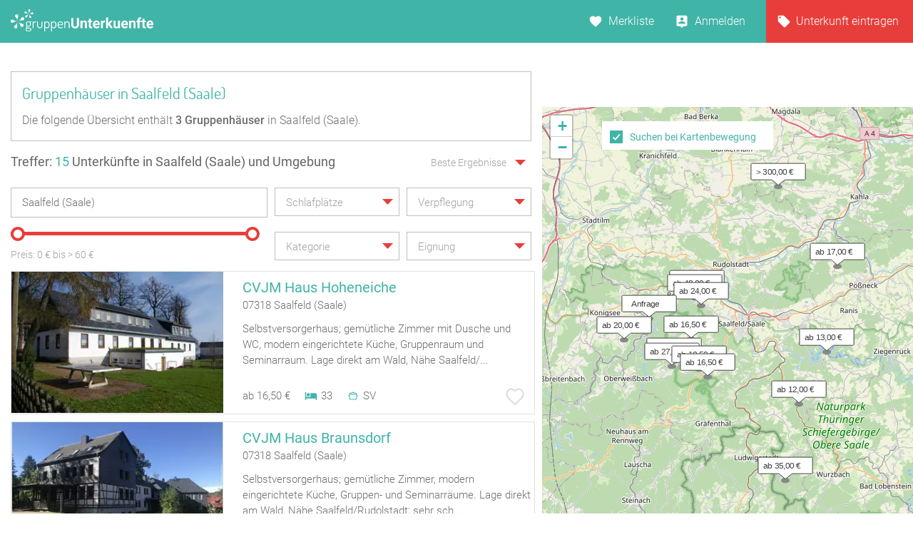

--- FILE ---
content_type: text/html; charset=UTF-8
request_url: https://www.gruppenunterkuenfte.de/saalfeld-saale--S.html
body_size: 30615
content:

<!DOCTYPE html>
<html lang="de">
  <head>
    <meta charset="UTF-8">

    <meta name="viewport" content="user-scalable=no, width=device-width, maximum-scale=1, initial-scale=1.0">
    <meta name="qmobile-web-app-capable" content="yes">


		<meta http-equiv="cache-control" content="no-cache">
		<meta http-equiv="pragma" content="no-cache">
		<meta http-equiv="expires" content="0">

    <title>In Saalfeld (Saale) ein Gruppenhaus finden: gruppenunterkuenfte.de</title>

    	 <meta name="description" content="Adressen und Preise von Gruppenunterkünften in Saalfeld (Saale)">

		<link rel='stylesheet' href='assets/site_cm2.css?v=8q=19991' type='text/css' media='all'>


<script src="js/mobile-detect.js"></script>

<link rel="stylesheet" href="leaflet/leaflet.css" crossorigin="">
<script src="leaflet/leaflet.js" crossorigin=""></script>

<link rel="stylesheet" href="leaflet/leaflet.responsive.popup.css">
<script src="leaflet/leaflet.responsive.popup.js"></script>


<script type='text/javascript' src='jsneu/gushrink_20241019_153515.js'></script>
<!--- <script src='jsneu/snazzy-info-window.js'></script> -->

<script src='jsneu/jquery.session.js'></script>

<style>
.leaflet-popup-content-wrapper {
	padding: 0px;
	border-radius: 0px;

}

.leaflet-popup-content {
		width:249px;
		min-height:280px;

		margin-left:0px;
		margin-right:0px;
}
.leaflet-container a {
	color: #40B4A7;
}


#overlay{
  position: fixed;
  top: 0;
  z-index: 100;
  width: 100%;
  height:100%;
  display: none;
  background: rgba(0,0,0,0.1);
}

.cv-spinner {
  height: 100%;
  display: flex;
  justify-content: center;
  align-items: center;
}
.spinner {
  width: 80px;
  height: 80px;
  border: 4px #ddd solid;
  border-top: 4px #2e93e6 solid;
  border-radius: 50%;
  animation: sp-anime 1.4s infinite linear;
}
@keyframes sp-anime {
  100% {
    transform: rotate(360deg);
  }
}
.is-hide{
  display:none;
}

#site-header {
}
</style>

<!-- Global site tag (gtag.js) - Google Analytics -->
<script async src="https://www.googletagmanager.com/gtag/js?id=UA-107537499-1"></script>
<script>
  window.dataLayer = window.dataLayer || [];
  function gtag(){dataLayer.push(arguments);}
  gtag('js', new Date());

  gtag('config', 'UA-107537499-1');
</script>

<link rel="stylesheet" href="css/cmstyle.css">

  </head>
  <body id="results" class="results-lp rangeslider map toggle datepicker suggestToggle">
    <header id="site-header">

      <section id="topbar">

        <div class="gr-6@desktop gr-6@desktop-wide hide@phone-pt hide@phone-ls hide@tablet-pt hide@tablet-ls">
          <div id="logo">
            <a href="https://www.gruppenunterkuenfte.de/"><img alt="" src="assets/img/logo--gh-weiss.svg" width="200"></a>
          </div>
        </div>

        <div class="hide@desktop hide@desktop-wide gr-9@phone-pt gr-9@phone-ls gr-9@tablet-pt gr-9@tablet-ls">
          <button class="resultnav">
          	<a href="https://www.gruppenunterkuenfte.de/"><img alt="" src="assets/img/icon--goback.svg" width=21 height=21></a>
          </button>
          <button id="mapbutton" class="resultnav resultnav-map" style="margin: auto;width: 80%;">
            <span class="resultnav resultnav-icon--map" style="margin-top:-10px;"></span>
            <span class="resultnav resultnav-label" style="margin-top:-10px;">Karte</span>
          </button>
          <button class="resultnav resultnav-list" style="margin: auto;width: 80%;">
            <span class="resultnav resultnav-icon--list" style="margin-top:-10px;"></span>
            <span class="resultnav resultnav-label" style="margin-top:-10px;">Liste</span>
          </button>
        </div>

        <div class="gr-6@desktop gr-6@desktop-wide gr-3@phone-pt gr-3@phone-ls gr-3@tablet-pt gr-3@tablet-ls nopad">

          <nav id="usernav">
            <ul>
              <li>
                <a href="suchergebnisse.php?type=watchlist" class="merkliste" id="MERK">Merkliste </a>
              </li>
              <li>
                  <a href="anbieter-bereich.html" class="anmelden">Anmelden</a>
              </li>
              <li>
                <a href="eintragseite.php" class="eintragen">Unterkunft eintragen</a>
              </li>
            </ul>
          </nav>

          <nav id="usernav-mobile">
            <button class="usernav-toggle">
              <img alt="" src="assets/img/icon--mobile-nav-toggle.svg">
            </button>
            <ul>
              <li>
                <a href="https://www.gruppenunterkuenfte.de/" class="eintragen">Startseite</a>
              </li>
              <li>
                <a href="suchergebnisse.php?type=watchlist" class="merkliste" id="MERK2">Merkliste </a>
              </li>
              <li>
                <a href="eintragseite.php" class="eintragen">Unterkunft eintragen</a>
              </li>
              <li>
                  <a href="anbieter-bereich.html" class="anmelden">Anmelden</a>
              </li>
              <li>
                <a href="impressum.html" class="eintragen">Impressum</a>
              </li>
              <li>
                <a href="#" class="merkliste">Kontakt</a>
              </li>
            </ul>
          </nav>

        </div>

      </section>

      <section id="topbar-white"></section>

    </header>

    <!-- MAIN SECTION START -->
    <section id="main">

      <section id="lp-header">
        <h2>Gruppenhäuser  in Saalfeld (Saale)</h2>
<p>
        Die folgende Übersicht enthält <strong><span itemprop="offerCount">3</span> Gruppenhäuser</strong>&nbsp;in Saalfeld (Saale).
           </p>
      </section>


<style type="text/css">


  .mobileShow {margin-top:0px;font-size:15px;}

  /* Smartphone Portrait and Landscape */
  @media only screen
    and (min-device-width : 320px)
    and (max-device-width : 480px){
      .mobileShow {margin-top:8px;font-size:16px;}
  }

  .mobix { font-size:15px; }

  /* Smartphone Portrait and Landscape */
  @media only screen
    and (min-device-width : 320px)
    and (max-device-width : 480px){
      .mobix {font-size:15px;color: #A3A3A3;}
  }

  .cminfow {
    background: #dddddd;
  }


	.mybutton {
    display: block;
    height: 50px;
    background: #E73E3B;
    border: 0;
    width: 234px;
    color: #fff;
    cursor:pointer;
    font-size: 16px;
    text-transform: uppercase;
    -webkit-transition: .3s;
    transition: .3s;
    font-weight: 400;
	}

	.myhead2 {
    font-size: 17px;
    color: #40B4A7;
    text-decoration: none;
    font-family: 'Roboto';
	}
	.myhead3 {
		color: #6E6E6E;
    font-size: 14px;
    text-decoration: none;
    font-family: 'Roboto';
	}
	.mypreis1 {
    font-size: 14px;
    color: #6E6E6E;
    text-decoration: none;
    -webkit-transition: .3s;
    transition: .3s;
    font-family: 'Roboto';
    font-weight: 100;
	}


span.bedcount {
    background: url(assets/img/icon--bedcount.svg) no-repeat center left;
    padding-right: 12px;
    padding-left: 25px;

    font-size: 14px;
    color: #6E6E6E;
    text-decoration: none;
    -webkit-transition: .3s;
    transition: .3s;
    font-family: 'Roboto';
    font-weight: 100;
}

span.dis {
    background: url(assets/img/icon--dis.svg) no-repeat center left;
    padding-right: 12px;
    padding-left: 25px;

    font-size: 14px;
    color: #6E6E6E;
    text-decoration: none;
    -webkit-transition: .3s;
    transition: .3s;
    font-family: 'Roboto';
    font-weight: 100;

}
span.meals {
    background: url(assets/img/icon--meals.svg) no-repeat center left;
    padding-right: 12px;
    padding-left: 25px;

    font-size: 14px;
    color: #6E6E6E;
    text-decoration: none;
    -webkit-transition: .3s;
    transition: .3s;
    font-family: 'Roboto';
    font-weight: 100;

}
span.tents {
    background: url(img/icon--camps-green.svg) no-repeat center left;
    padding-right: 4px;
    padding-left: 34px;

    font-size: 14px;
    color: #6E6E6E;
    text-decoration: none;
    -webkit-transition: .3s;
    transition: .3s;
    font-family: 'Roboto';
    font-weight: 100;

}
span.cooking {
    background: url(assets/img/icon--cooking.svg) no-repeat center left;
    padding-right: 0px;
    padding-left: 25px;

    font-size: 14px;
    color: #6E6E6E;
    text-decoration: none;
    -webkit-transition: .3s;
    transition: .3s;
    font-family: 'Roboto';
    font-weight: 100;

}

@media only screen and (max-width: 575px)
{

	span.tents {
	    background: url(img/icon--camps-green.svg) no-repeat center left;
	    padding-right: 4px;
	    padding-left: 25px;
	}

}

input[type=text]::-ms-clear {
  display:none; /* This sets the cross color as red. */
  /* The cross can be hidden by setting the display attribute as "none" */
}


body#results section#main section#filter div.searchSuggest ul li a:hover {
    background: #dddddd;
}


.btnx {
  background-color: #e73e3b;
  border: none;
  color: white;
  padding: 0px 0px;
  text-align: center;
  font-size: 17px;
  margin: 0px 0px;
  transition: 0.3s;
}

.btnx:hover {
	background-color: #5CBFB4;
  color: white;
  font-size: 18px;
}


.mapitem--fullscreen {
    position: absolute;
    height:126px;
    left: 0;
    bottom: 0;
    width: 100%;
    z-index: 10000;
}

.bg-white {
    background: #fff;
}

.mkitem {
    box-shadow: 0 1px 4px rgba(41,51,57,.5);
    color: #37454d;
    margin-bottom: 8px;
    position: relative;
    width: 100%;
}

.flexbox .item__image-area {
    -webkit-flex: 1 0 auto;
    flex: 1 0 auto;
}

.item__image-area {
    float: left;
    padding: 8px 4px 8px 8px;
    width: 32.5%;
    -webkit-flex: 0 0 auto;
    flex: 0 0 auto;
    max-width: 180px;
}
*, :after, :before {
    -webkit-box-sizing: border-box;
    -moz-box-sizing: border-box;
    box-sizing: border-box;
}

.flexbox .item__flex-column {
    display: -webkit-flex;
    display: flex;
    -webkit-flex-direction: column;
    flex-direction: column;
    -webkit-justify-content: space-between;
    justify-content: space-between;
    -webkit-align-items: stretch;
    align-items: stretch;
}

.item__flex-column {
    float: left;
    width: 67.5%;
    -webkit-flex: 1 0 auto;
    flex: 1 0 auto;
}
*, :after, :before {
    -webkit-box-sizing: border-box;
    -moz-box-sizing: border-box;
    box-sizing: border-box;
}

div.bild {
   width:110px;
   height:110px;
   overflow:hidden;
}
div.bild img {
   margin-top:0px;
   margin-left:0px;
}

.shorten-long-text{
   white-space: nowrap;
   overflow: hidden;
   width: 100%;
   text-overflow: ellipsis;
}

.weiterlink {
	color:#40B4A7;
	font-weight:500;
	text-decoration: none;
}


#resultmap { position:absolute; height: 180px;margin-top:50px; }

</style>


      <!-- FILTER SECTION START -->
      <section id="filter">

        <div class="row">

          <div class="hide@phone-pt hide@phone-ls hide@tablet-pt hide@tablet-ls gr-9@desktop gr-9@desktop-wide">
            <span class="result-title" id="trefferanzeige">Treffer: <span class="highlight">15</span> Unterkünfte in Saalfeld (Saale) und Umgebung</span>
          </div>

          <div class="gr-3 hide@phone-pt hide@phone-ls hide@tablet-pt hide@tablet-ls tar filtersort">
            <dl class="dropdown single sort">
                <dt>
                  <a href="#">
                    <span class="hida">Beste Ergebnisse</span>
                    <p class="singleSel"></p>
                  </a>
                </dt>
                <dd>
                  <div class="singleSelect">
                    <ul>
                      <li><input id="sort1" name="sort" type="radio" value="Beste Ergebnisse" checked="checked"><label for="sort1">Beste Ergebnisse</label></li>
                      <li><input id="sort2" name="sort" type="radio" value="Preis aufsteigend" ><label for="sort2">Preis aufsteigend</label></li>
                      <li><input id="sort3" name="sort" type="radio" value="Preis absteigend" ><label for="sort3">Preis absteigend</label></li>
                      <li><input id="sort4" name="sort" type="radio" value="Betten aufsteigend" ><label for="sort4">Betten aufsteigend</label></li>
                      <li><input id="sort5" name="sort" type="radio" value="Betten absteigend" ><label for="sort5">Betten absteigend</label></li>
                    </ul>
                  </div>
                </dd>
              </dl>
          </div>

        </div>

        <div class="row">

          <div class="gr-12@phone-pt gr-12@phone-ls gr-12@tablet-pt gr-12@tablet-ls gr-6@desktop gr-6@desktop-wide">
            <div class="search">

              <input id="sucheingabe" type="text" class="cmxwraper2 filterinput suggestDD" data-toggle="searchSuggest" placeholder="Wo soll‘s hingehen?" value="Saalfeld (Saale)" onfocus="this.placeholder = ''" onblur="this.placeholder = 'Wo soll‘s hingehen?'">

              <div class="searchSuggest collapsed" style="width:99.5%;" >
	            	<span id="suchergebnisse">
	            	Keine Daten
	            	</span>
              </div>

              <button class="search" id="searchbutton">
                <span class="btn-icon"></span>
              </button>
            </div>
          </div>

          <div class="gr-12@phone-pt gr-12@phone-ls hide@tablet-pt hide@tablet-ls hide@desktop hide@desktop-wide tar">
            <button class="hidefirstcollapse more fold" data-toggle="hidefirst" style="font-size:14px;margin-top:6px;" id="filtertext">Filter</button>
          </div>

          <div class="gr-12@phone-pt gr-12@phone-ls gr-6@tablet-pt gr-6@tablet-ls gr-3@desktop gr-3@desktop-wide hidefirst">
            <dl class="dropdown single filterlist">
              <dt>
                <a href="#">
                  <span class="hida">Schlafplätze</span>
                  <p class="singleSel"></p>
                </a>
              </dt>
              <dd>
                <div class="singleSelect">
                  <ul>
                    <li><input id="sp0" name="sp" type="radio" value="Schlafplätze"><label style="font-size:15px;" for="sp0">Keine Auswahl</label></li>
                    <li><input id="sp1" name="sp" type="radio" value="mind. 10 Betten" ><label style="font-size:15px;" for="sp1">mind. 10 Betten</label></li>
                    <li><input id="sp2" name="sp" type="radio" value="mind. 20 Betten" ><label style="font-size:15px;" for="sp2">mind. 20 Betten</label></li>
                    <li><input id="sp3" name="sp" type="radio" value="mind. 30 Betten" ><label style="font-size:15px;" for="sp3">mind. 30 Betten</label></li>
                    <li><input id="sp4" name="sp" type="radio" value="mind. 50 Betten" ><label style="font-size:15px;" for="sp4">mind. 50 Betten</label></li>
                    <li><input id="sp5" name="sp" type="radio" value="mind. 100 Betten" ><label style="font-size:15px;" for="sp5">mind. 100 Betten</label></li>
                  </ul>
                </div>
              </dd>
            </dl>
          </div>




          <div class="gr-12@phone-pt gr-12@phone-ls gr-6@tablet-pt gr-6@tablet-ls gr-3@desktop gr-3@desktop-wide hidefirst">
            <dl class="dropdown multi filterlist verpflegung">
              <dt>
                <a href="#">
                  <span class="hida" style="display:block;">Verpflegung</span>
                  <p class="multiSel mobileShow" style='color: #A3A3A3;line-height:40px;white-space: nowrap;'></p>
                </a>
              </dt>
              <dd>

                <div class="multiSelect">
                  <ul>
                    <li><input name='myverpflegung' id="vp1" type="checkbox" value="Vollverpflegung" ><label style="font-size:15px;" for="vp1">Vollverpflegung</label></li>
                    <li><input name='myverpflegung' id="vp2" type="checkbox" value="Selbstverpflegung" ><label style="font-size:15px;" for="vp2">Selbstverpflegung</label></li>
                    <li><input name='myverpflegung' id="vp3" type="checkbox" value="Halbpension" ><label style="font-size:15px;" for="vp3">Halbpension</label></li>
                    <li><input name='myverpflegung' id="vp4" type="checkbox" value="Übernachtung mit Frühstück" ><label style="font-size:15px;" for="vp4">Übernachtung mit Frühstück</label></li>
                  </ul>
                </div>
              </dd>
            </dl>
          </div>

        </div>

        <div class="row mt20 hidefirst">

          <div class="gr-12@phone-pt gr-12@phone-ls gr-12@tablet-pt gr-12@tablet-ls gr-6@desktop gr-6@desktop-wide ">

            <div class="wrapslider">
              <div id="rangeslider-element" style="width:96%;"></div>
              <div class="slidervalues">
                <span class="slidertitle">Preis: </span><span id="rangeslider-from"></span> € bis <span id=biggerprice></span>&nbsp;<span id="rangeslider-to"></span> €
              </div>

            </div>
          </div>

          <div class="gr-12@phone-pt gr-12@phone-ls gr-12@tablet-pt gr-12@tablet-ls gr-3@desktop gr-3@desktop-wide hidefirst">
            <dl class="dropdown multi filterlist kategorie">
                <dt>
                  <a href="#">

                    <span class="hida" style="display:block;">Kategorie</span>
                    <p class="multiSel mobileShow" style='color: #A3A3A3;line-height:40px;font-size:16px;white-space: nowrap;'></p>
                  </a>
                </dt>
                <dd>
                  <div class="multiSelect">
                    <ul>
                    	<li><input name='kategorie' id="BA" type="checkbox" value="Bauernhof" ><label style='font-size:15px;color: #A3A3A3;' for="BA">Bauernhof</label></li><li><input name='kategorie' id="BI" type="checkbox" value="Bildungsstätte" ><label style='font-size:15px;color: #A3A3A3;' for="BI">Bildungsstätte</label></li><li><input name='kategorie' id="CP" type="checkbox" value="Campingplatz (Bungalow)" ><label style='font-size:15px;color: #A3A3A3;' for="CP">Campingplatz (Bungalow)</label></li><li><input name='kategorie' id="FA" type="checkbox" value="Familienferienstätte" ><label style='font-size:15px;color: #A3A3A3;' for="FA">Familienferienstätte</label></li><li><input name='kategorie' id="FD" type="checkbox" value="Feriendorf" ><label style='font-size:15px;color: #A3A3A3;' for="FD">Feriendorf</label></li><li><input name='kategorie' id="HS" type="checkbox" value="Ferienhaus ab 10 Personen" ><label style='font-size:15px;color: #A3A3A3;' for="HS">Ferienhaus ab 10 Personen</label></li><li><input name='kategorie' id="FH" type="checkbox" value="Freizeitheim / Ferienheim" ><label style='font-size:15px;color: #A3A3A3;' for="FH">Freizeitheim / Ferienheim</label></li><li><input name='kategorie' id="GF" type="checkbox" value="Ferienzentrum (Gewerbl.)" ><label style='font-size:15px;color: #A3A3A3;' for="GF">Ferienzentrum (Gewerbl.)</label></li><li><input name='kategorie' id="GH" type="checkbox" value="Gästehaus" ><label style='font-size:15px;color: #A3A3A3;' for="GH">Gästehaus</label></li><li><input name='kategorie' id="HH" type="checkbox" value="Heuhotel" ><label style='font-size:15px;color: #A3A3A3;' for="HH">Heuhotel</label></li><li><input name='kategorie' id="JB" type="checkbox" value="Jugendbildungsstätte" ><label style='font-size:15px;color: #A3A3A3;' for="JB">Jugendbildungsstätte</label></li><li><input name='kategorie' id="JG" type="checkbox" value="Jugendgästehaus" ><label style='font-size:15px;color: #A3A3A3;' for="JG">Jugendgästehaus</label></li><li><input name='kategorie' id="JH" type="checkbox" value="Jugendherberge" ><label style='font-size:15px;color: #A3A3A3;' for="JH">Jugendherberge</label></li><li><input name='kategorie' id="JW" type="checkbox" value="Jugendwaldheim" ><label style='font-size:15px;color: #A3A3A3;' for="JW">Jugendwaldheim</label></li><li><input name='kategorie' id="KL" type="checkbox" value="Kloster" ><label style='font-size:15px;color: #A3A3A3;' for="KL">Kloster</label></li><li><input name='kategorie' id="NF" type="checkbox" value="Naturfreundehaus" ><label style='font-size:15px;color: #A3A3A3;' for="NF">Naturfreundehaus</label></li><li><input name='kategorie' id="RE" type="checkbox" value="Reiterhof" ><label style='font-size:15px;color: #A3A3A3;' for="RE">Reiterhof</label></li><li><input name='kategorie' id="SS" type="checkbox" value="Segel-, Surf u. Sportschule" ><label style='font-size:15px;color: #A3A3A3;' for="SS">Segel-, Surf u. Sportschule</label></li><li><input name='kategorie' id="SL" type="checkbox" value="Schullandheim" ><label style='font-size:15px;color: #A3A3A3;' for="SL">Schullandheim</label></li><li><input name='kategorie' id="SU" type="checkbox" value="Schützenhalle" ><label style='font-size:15px;color: #A3A3A3;' for="SU">Schützenhalle</label></li><li><input name='kategorie' id="TH" type="checkbox" value="Tagungshaus / Seminarhaus" ><label style='font-size:15px;color: #A3A3A3;' for="TH">Tagungshaus / Seminarhaus</label></li><li><input name='kategorie' id="WH" type="checkbox" value="Wanderheim" ><label style='font-size:15px;color: #A3A3A3;' for="WH">Wanderheim</label></li><li><input name='kategorie' id="XX" type="checkbox" value="Sonstiges Gruppenhaus" ><label style='font-size:15px;color: #A3A3A3;' for="XX">Sonstiges Gruppenhaus</label></li><li><input name='kategorie' id="YY" type="checkbox" value="Schiffe / Seltenes" ><label style='font-size:15px;color: #A3A3A3;' for="YY">Schiffe / Seltenes</label></li><li><input name='kategorie' id="SV" type="checkbox" value="Selbstversorgerhaus" ><label style='font-size:15px;color: #A3A3A3;' for="SV">Selbstversorgerhaus</label></li><li><input name='kategorie' id="ZP" type="checkbox" value="Zeltplatz / Zeltlager" ><label style='font-size:15px;color: #A3A3A3;' for="ZP">Zeltplatz / Zeltlager</label></li>                    </ul>
                  </div>
                </dd>
              </dl>
          </div>

          <div class="gr-12@phone-pt gr-12@phone-ls gr-12@tablet-pt gr-12@tablet-ls gr-3@desktop gr-3@desktop-wide hidefirst">
            <dl class="dropdown multi filterlist">
                <dt>
                  <a href="#">
                    <span class="hida" style="display:block;">Eignung</span>
                    <p class="multiSel mobileShow" style='color: #A3A3A3;font-size:16px;white-space: nowrap;'></p>
                  </a>
                </dt>
                <dd>
                  <div class="multiSelect">
                    <ul>
                      <li><input name='myeignung' id="eg1" type="checkbox"  value="Ferienfreizeiten"><label style='font-size:15px;color: #A3A3A3;' for="eg1">Ferienfreizeiten</label></li>
                      <li><input name='myeignung' id="eg2" type="checkbox"  value="Klassenfahrten"><label style='font-size:15px;color: #A3A3A3;' for="eg2">Klassenfahrten</label></li>
                      <li><input name='myeignung' id="eg3" type="checkbox"  value="Seminare"><label style='font-size:15px;color: #A3A3A3;' for="eg3">Seminare</label></li>
                      <li><input name='myeignung' id="eg4" type="checkbox"  value="Familienfreizeiten"><label style='font-size:15px;color: #A3A3A3;' for="eg4">Familienfreizeiten</label></li>
                      <li><input name='myeignung' id="eg5" type="checkbox"  value="Chor Musikprobe"><label style='font-size:15px;color: #A3A3A3;' for="eg5">Chor Musikprobe</label></li>
                      <li><input name='myeignung' id="eg6" type="checkbox"  value="Private Feiern"><label style='font-size:15px;color: #A3A3A3;' for="eg6">Private Feiern</label></li>
                      <li><input name='myeignung' id="eg7" type="checkbox"  value="Rollstuhlgerecht"><label style='font-size:15px;color: #A3A3A3;' for="eg7">Rollstuhlgerecht</label></li>
                      <li><input name='myeignung' id="eg8" type="checkbox"  value="Zeltplatz"><label style='font-size:15px;color: #A3A3A3;' for="eg8">Zeltplatz</label></li>
                    </ul>
                  </div>
                </dd>
              </dl>
          </div>

        </div>



      </section>
      <!-- FILTER SECTION END -->

      <!-- RESULTS SECTION START -->
      <section id="results" class="row">

        <div class="gr-6@phone-pt gr-6@phone-ls gr-9@tablet-pt gr-9@tablet-ls hide@desktop hide@desktop-wide mb20">

          <span id="trefferanzeige2" class="result-title">Treffer: <span class="highlight">15</span> Unterkünfte in Saalfeld (Saale) und Umgebung</span>
        </div>

        <div class="gr-6@phone-pt gr-6@phone-ls gr-3@tablet-pt gr-3@tablet-ls hide@desktop hide@desktop-wide tar filtersort mb20">
          <dl class="dropdown single sort">
            <dt>
              <a href="#" style="padding-right:14px;">
                    <span class="hida" >Beste Ergebnisse</span>
                <p class="singleSel" style="color:#A3A3A3"></p>
              </a>
            </dt>
            <dd>
              <div class="singleSelect">
                <ul>
                  <li><input id="msort1" name="msort" type="radio" value="Beste Ergebnisse" checked="checked"><label for="msort1">Beste Ergebnisse</label></li>
                  <li><input id="msort2" name="msort" type="radio" value="Preis aufsteigend" ><label for="msort2">Preis aufsteigend</label></li>
                  <li><input id="msort3" name="msort" type="radio" value="Preis absteigend" ><label for="msort3">Preis absteigend</label></li>
                  <li><input id="msort4" name="msort" type="radio" value="Betten aufst." ><label for="msort4">Betten aufsteigend</label></li>
                  <li><input id="msort5" name="msort" type="radio" value="Betten abst." ><label for="msort5">Betten absteigend</label></li>
                </ul>
              </div>
            </dd>
          </dl>
        </div>

        <div class="gr-12" id="hausliste" style="padding-right:0px;">
          <article data-marker="marker_1" id="xmarker_1" >
            <a  id="jhausnr5375"  href="/Jugendcamp-Hoheneiche__t5375.html">
              <div class="inner hxlink" data-picker="5375">

              <div class="entry-thumbnail gr-5 nopad">
<div class="gr-6@desktop gr-6@desktop-wide hide@phone-pt hide@phone-ls hide@tablet-pt hide@tablet-ls" style="width:100%;padding:0px;">
                <img alt="" width=297 style="height:198px;width:297px;" height=198 src="img-webp/n321x214/CVJM-Haus-Hoheneiche__t5375.webp">
</div>
<!-- MOBIL -->
          <div class="gr-6@phone-pt gr-6@phone-ls gr-9@tablet-pt gr-9@tablet-ls gr-10@tablet-ls gr-11@tablet-ls gr-12@phone-pt gr-12@phone-ls hide@desktop hide@desktop-wide" style="width:100%;padding:0px;">
          	<img alt="" src="img-webp/n321x214/CVJM-Haus-Hoheneiche__t5375.webp">
          	</div>

              </div>

              <div class="entry-info gr-7" style="padding-right:0px;">
                <div class="info-head">
<!-- DESKTOP -->
          <div class="gr-6@desktop gr-6@desktop-wide hide@phone-pt hide@phone-ls hide@tablet-pt hide@tablet-ls" style="width:100%;padding:0px;">
                  <h2 style="white-space: nowrap;overflow: hidden;text-overflow: ellipsis">CVJM Haus Hoheneiche</h2>

                  <span style="text-overflow: ellipsis;overflow: hidden;white-space: nowrap;font-family:roboto;font-style:normal;font-weight:300;font-size: 15px;color: #6E6E6E;">
07318 Saalfeld (Saale)</span>

          </div>

<!-- MOBIL -->
          <div class="gr-6@phone-pt gr-6@phone-ls gr-9@tablet-pt gr-9@tablet-ls gr-10@tablet-ls gr-11@tablet-ls gr-12@phone-pt gr-12@phone-ls hide@desktop hide@desktop-wide" style="width:100%;padding:0px;">
                  <h2>CVJM Haus Hoheneiche</h2>

                  <span style="font-family:roboto;font-style:normal;font-weight:300;font-size: 13px;color: #6E6E6E;">
07318 Saalfeld (Saale)</span>

          </div>

                </div>
                <div class="info1" style="margin-top:14px;margin-bottom:10px;">
                	Selbstversorgerhaus; gemütliche Zimmer mit Dusche und WC, modern eingerichtete Küche, Gruppenraum und Seminarraum. Lage direkt am Wald, Nähe Saalfeld/...                </div>

          		<div class="gr-6@desktop gr-6@desktop-wide hide@phone-pt hide@phone-ls hide@tablet-pt hide@tablet-ls" style="width:100%;padding:0px;">

                <div class="info2" style="width:370px;position:absolute;bottom:10px;">
                  <div class="pricerange" style="float:left;">ab 16,50 &euro;</div>

                  <div data-balloon="Anzahl der Betten" style="float:left;padding-left:20px;"><div style="float:left;margin-top:2px;padding-right:5px;"><img alt="" style="width:18px;height:18px;" src="assets/img/icon--bedcount.svg"></div>33</div>
									<div data-balloon="Selbstverpflegung" style="float:left;padding-left:20px;"><div style="float:left;margin-top:2px;padding-right:5px;"><img alt="" style="width:18px;height:18px;" src="assets/img/icon--cooking.svg"></div>SV</div>
                </div>
                <div class="favorite " data-balloon="Merken" data-balloon-pos="up" onclick='WatchList2(5375,this);return false;'></div>
               </div>
<!-- MOB -->
                <div class="gr-6@phone-pt gr-6@phone-ls gr-9@tablet-pt gr-9@tablet-ls gr-10@tablet-ls gr-11@tablet-ls gr-12@phone-pt gr-12@phone-ls hide@desktop hide@desktop-wide" style="padding:0px;margin-top:-2px;">

                 <div class="info2">
                  <span class="pricerange">ab 16,50 &euro;&nbsp;</span>
                    <div style="margin-top:-2px;">


                  <span class="bedcount" data-balloon="Anzahl der Betten">33</span>
	<span class="cooking" data-balloon="Selbstverpflegung">SV</span>
										</div>
                	</div>
<!--
                	<div  class="favorite " data-balloon="Merken" data-balloon-pos="up" style="position:absolute;bottom:18px;" onclick='WatchList2(5375,this);return false;'>X</div>
-->
                </div>

              </div>

              </div>
            </a>
          </article>
          <article data-marker="marker_2" id="xmarker_2" >
            <a  id="jhausnr5378"  href="/Ev-Ruestzeitheim-Braunsdorf__i5378.html">
              <div class="inner hxlink" data-picker="5378">

              <div class="entry-thumbnail gr-5 nopad">
<div class="gr-6@desktop gr-6@desktop-wide hide@phone-pt hide@phone-ls hide@tablet-pt hide@tablet-ls" style="width:100%;padding:0px;">
                <img alt="" width=297 style="height:198px;width:297px;" height=198 src="img-webp/n321x214/CVJM-Haus-Braunsdorf__t5378.webp">
</div>
<!-- MOBIL -->
          <div class="gr-6@phone-pt gr-6@phone-ls gr-9@tablet-pt gr-9@tablet-ls gr-10@tablet-ls gr-11@tablet-ls gr-12@phone-pt gr-12@phone-ls hide@desktop hide@desktop-wide" style="width:100%;padding:0px;">
          	<img alt="" src="img-webp/n321x214/CVJM-Haus-Braunsdorf__t5378.webp">
          	</div>

              </div>

              <div class="entry-info gr-7" style="padding-right:0px;">
                <div class="info-head">
<!-- DESKTOP -->
          <div class="gr-6@desktop gr-6@desktop-wide hide@phone-pt hide@phone-ls hide@tablet-pt hide@tablet-ls" style="width:100%;padding:0px;">
                  <h2 style="white-space: nowrap;overflow: hidden;text-overflow: ellipsis">CVJM Haus Braunsdorf</h2>

                  <span style="text-overflow: ellipsis;overflow: hidden;white-space: nowrap;font-family:roboto;font-style:normal;font-weight:300;font-size: 15px;color: #6E6E6E;">
07318 Saalfeld (Saale)</span>

          </div>

<!-- MOBIL -->
          <div class="gr-6@phone-pt gr-6@phone-ls gr-9@tablet-pt gr-9@tablet-ls gr-10@tablet-ls gr-11@tablet-ls gr-12@phone-pt gr-12@phone-ls hide@desktop hide@desktop-wide" style="width:100%;padding:0px;">
                  <h2>CVJM Haus Braunsdorf</h2>

                  <span style="font-family:roboto;font-style:normal;font-weight:300;font-size: 13px;color: #6E6E6E;">
07318 Saalfeld (Saale)</span>

          </div>

                </div>
                <div class="info1" style="margin-top:14px;margin-bottom:10px;">
                	Selbstversorgerhaus; gemütliche Zimmer, modern eingerichtete Küche, Gruppen- und Seminarräume. Lage direkt am Wald, Nähe Saalfeld/Rudolstadt; sehr sch...                </div>

          		<div class="gr-6@desktop gr-6@desktop-wide hide@phone-pt hide@phone-ls hide@tablet-pt hide@tablet-ls" style="width:100%;padding:0px;">

                <div class="info2" style="width:370px;position:absolute;bottom:10px;">
                  <div class="pricerange" style="float:left;">ab 16,50 &euro;</div>

                  <div data-balloon="Anzahl der Betten" style="float:left;padding-left:20px;"><div style="float:left;margin-top:2px;padding-right:5px;"><img alt="" style="width:18px;height:18px;" src="assets/img/icon--bedcount.svg"></div>40</div>
									<div data-balloon="Selbstverpflegung" style="float:left;padding-left:20px;"><div style="float:left;margin-top:2px;padding-right:5px;"><img alt="" style="width:18px;height:18px;" src="assets/img/icon--cooking.svg"></div>SV</div>
                </div>
                <div class="favorite " data-balloon="Merken" data-balloon-pos="up" onclick='WatchList2(5378,this);return false;'></div>
               </div>
<!-- MOB -->
                <div class="gr-6@phone-pt gr-6@phone-ls gr-9@tablet-pt gr-9@tablet-ls gr-10@tablet-ls gr-11@tablet-ls gr-12@phone-pt gr-12@phone-ls hide@desktop hide@desktop-wide" style="padding:0px;margin-top:-2px;">

                 <div class="info2">
                  <span class="pricerange">ab 16,50 &euro;&nbsp;</span>
                    <div style="margin-top:-2px;">


                  <span class="bedcount" data-balloon="Anzahl der Betten">40</span>
	<span class="cooking" data-balloon="Selbstverpflegung">SV</span>
										</div>
                	</div>
<!--
                	<div  class="favorite " data-balloon="Merken" data-balloon-pos="up" style="position:absolute;bottom:18px;" onclick='WatchList2(5378,this);return false;'>X</div>
-->
                </div>

              </div>

              </div>
            </a>
          </article>
          <article data-marker="marker_3" id="xmarker_3" >
            <a  id="jhausnr6959"  href="/Haus-am-Muehlberg__t6959.html">
              <div class="inner hxlink" data-picker="6959">

              <div class="entry-thumbnail gr-5 nopad">
<div class="gr-6@desktop gr-6@desktop-wide hide@phone-pt hide@phone-ls hide@tablet-pt hide@tablet-ls" style="width:100%;padding:0px;">
                <img alt="" width=297 style="height:198px;width:297px;" height=198 src="img-webp/n321x214/Haus-am-Muehlberg__t6959.webp">
</div>
<!-- MOBIL -->
          <div class="gr-6@phone-pt gr-6@phone-ls gr-9@tablet-pt gr-9@tablet-ls gr-10@tablet-ls gr-11@tablet-ls gr-12@phone-pt gr-12@phone-ls hide@desktop hide@desktop-wide" style="width:100%;padding:0px;">
          	<img alt="" src="img-webp/n321x214/Haus-am-Muehlberg__t6959.webp">
          	</div>

              </div>

              <div class="entry-info gr-7" style="padding-right:0px;">
                <div class="info-head">
<!-- DESKTOP -->
          <div class="gr-6@desktop gr-6@desktop-wide hide@phone-pt hide@phone-ls hide@tablet-pt hide@tablet-ls" style="width:100%;padding:0px;">
                  <h2 style="white-space: nowrap;overflow: hidden;text-overflow: ellipsis">Haus am Mühlberg</h2>

                  <span style="text-overflow: ellipsis;overflow: hidden;white-space: nowrap;font-family:roboto;font-style:normal;font-weight:300;font-size: 15px;color: #6E6E6E;">
07318 Saalfeld (Saale)</span>

          </div>

<!-- MOBIL -->
          <div class="gr-6@phone-pt gr-6@phone-ls gr-9@tablet-pt gr-9@tablet-ls gr-10@tablet-ls gr-11@tablet-ls gr-12@phone-pt gr-12@phone-ls hide@desktop hide@desktop-wide" style="width:100%;padding:0px;">
                  <h2>Haus am Mühlberg</h2>

                  <span style="font-family:roboto;font-style:normal;font-weight:300;font-size: 13px;color: #6E6E6E;">
07318 Saalfeld (Saale)</span>

          </div>

                </div>
                <div class="info1" style="margin-top:14px;margin-bottom:10px;">
                	Thüringer Wald, Gruppenhaus, Ferienhaus, Gruppenreisen, wandern, reiten, Bikerherberge, Thüringer Meer, Thüringen, Jugendreisen, Wanderurlaub, Ferienf...                </div>

          		<div class="gr-6@desktop gr-6@desktop-wide hide@phone-pt hide@phone-ls hide@tablet-pt hide@tablet-ls" style="width:100%;padding:0px;">

                <div class="info2" style="width:370px;position:absolute;bottom:10px;">
                  <div class="pricerange" style="float:left;">ab 10,50 &euro;</div>

                  <div data-balloon="Anzahl der Betten" style="float:left;padding-left:20px;"><div style="float:left;margin-top:2px;padding-right:5px;"><img alt="" style="width:18px;height:18px;" src="assets/img/icon--bedcount.svg"></div>16</div>
									<div data-balloon="Selbstverpflegung" style="float:left;padding-left:20px;"><div style="float:left;margin-top:2px;padding-right:5px;"><img alt="" style="width:18px;height:18px;" src="assets/img/icon--cooking.svg"></div>SV</div>
                </div>
                <div class="favorite " data-balloon="Merken" data-balloon-pos="up" onclick='WatchList2(6959,this);return false;'></div>
               </div>
<!-- MOB -->
                <div class="gr-6@phone-pt gr-6@phone-ls gr-9@tablet-pt gr-9@tablet-ls gr-10@tablet-ls gr-11@tablet-ls gr-12@phone-pt gr-12@phone-ls hide@desktop hide@desktop-wide" style="padding:0px;margin-top:-2px;">

                 <div class="info2">
                  <span class="pricerange">ab 10,50 &euro;&nbsp;</span>
                    <div style="margin-top:-2px;">


                  <span class="bedcount" data-balloon="Anzahl der Betten">16</span>
	<span class="cooking" data-balloon="Selbstverpflegung">SV</span>
										</div>
                	</div>
<!--
                	<div  class="favorite " data-balloon="Merken" data-balloon-pos="up" style="position:absolute;bottom:18px;" onclick='WatchList2(6959,this);return false;'>X</div>
-->
                </div>

              </div>

              </div>
            </a>
          </article>
<article>
	<div class="inner">
		<h2 style="color: #40B4A7;font-family:'Roboto';font-size:20px;white-space: nowrap;overflow: hidden;text-overflow: ellipsis;margin-top:20px;margin-bottom:20px;height:23px;">
		Unterkünfte in der Nähe von Saalfeld (Saale)			</h2>
	</div>
</article>
          <article data-marker="marker_4" id="xmarker_4" >
            <a  id="jhausnr5381"  href="/Herberge-und-Pfadfinderzentrum-Zum-Greifenstein__t5381.html">
              <div class="inner hxlink" data-picker="5381">

              <div class="entry-thumbnail gr-5 nopad">
<div class="gr-6@desktop gr-6@desktop-wide hide@phone-pt hide@phone-ls hide@tablet-pt hide@tablet-ls" style="width:100%;padding:0px;">
                <img alt="" width=297 style="height:198px;width:297px;" height=198 src="img-webp/n321x214/Herberge-und-Pfadfinderzentrum-Zum-Greifenstein__t5381.webp">
</div>
<!-- MOBIL -->
          <div class="gr-6@phone-pt gr-6@phone-ls gr-9@tablet-pt gr-9@tablet-ls gr-10@tablet-ls gr-11@tablet-ls gr-12@phone-pt gr-12@phone-ls hide@desktop hide@desktop-wide" style="width:100%;padding:0px;">
          	<img alt="" src="img-webp/n321x214/Herberge-und-Pfadfinderzentrum-Zum-Greifenstein__t5381.webp">
          	</div>

              </div>

              <div class="entry-info gr-7" style="padding-right:0px;">
                <div class="info-head">
<!-- DESKTOP -->
          <div class="gr-6@desktop gr-6@desktop-wide hide@phone-pt hide@phone-ls hide@tablet-pt hide@tablet-ls" style="width:100%;padding:0px;">
                  <h2 style="white-space: nowrap;overflow: hidden;text-overflow: ellipsis">Herberge und Pfadfinderzentrum Zum Greifenstein</h2>

                  <span style="text-overflow: ellipsis;overflow: hidden;white-space: nowrap;font-family:roboto;font-style:normal;font-weight:300;font-size: 15px;color: #6E6E6E;">
07422 Bad Blankenburg&nbsp;&nbsp;&nbsp;&lt;-&gt; 7.6 km</span>

          </div>

<!-- MOBIL -->
          <div class="gr-6@phone-pt gr-6@phone-ls gr-9@tablet-pt gr-9@tablet-ls gr-10@tablet-ls gr-11@tablet-ls gr-12@phone-pt gr-12@phone-ls hide@desktop hide@desktop-wide" style="width:100%;padding:0px;">
                  <h2>Herberge und Pfadfinderzentrum Zum Greifenstein</h2>

                  <span style="font-family:roboto;font-style:normal;font-weight:300;font-size: 13px;color: #6E6E6E;">
07422 Bad Blankenburg</span>

          </div>

                </div>
                <div class="info1" style="margin-top:14px;margin-bottom:10px;">
                	Unser Haus, die Sommerbungalows und der Zeltplatz liegen am Südhang des Kesselbergs, in der Nähe der Burg Greifenstein. Die Burg Greifenstein ist eine...                </div>

          		<div class="gr-6@desktop gr-6@desktop-wide hide@phone-pt hide@phone-ls hide@tablet-pt hide@tablet-ls" style="width:100%;padding:0px;">

                <div class="info2" style="width:370px;position:absolute;bottom:10px;">
                  <div class="pricerange" style="float:left;">ab 16,00 &euro;</div>

                  <div data-balloon="Anzahl der Betten" style="float:left;padding-left:20px;"><div style="float:left;margin-top:2px;padding-right:5px;"><img alt="" style="width:18px;height:18px;" src="assets/img/icon--bedcount.svg"></div>60</div>
  <div data-balloon="Vollverpflegung" style="float:left;padding-left:20px;"><div style="float:left;margin-top:2px;padding-right:5px;"><img alt="" style="width:18px;height:18px;" src="assets/img/icon--meals.svg"></div>VP</div>
									<div data-balloon="Selbstverpflegung" style="float:left;padding-left:20px;"><div style="float:left;margin-top:2px;padding-right:5px;"><img alt="" style="width:18px;height:18px;" src="assets/img/icon--cooking.svg"></div>SV</div>
                </div>
                <div class="favorite " data-balloon="Merken" data-balloon-pos="up" onclick='WatchList2(5381,this);return false;'></div>
               </div>
<!-- MOB -->
                <div class="gr-6@phone-pt gr-6@phone-ls gr-9@tablet-pt gr-9@tablet-ls gr-10@tablet-ls gr-11@tablet-ls gr-12@phone-pt gr-12@phone-ls hide@desktop hide@desktop-wide" style="padding:0px;margin-top:-2px;">

                 <div class="info2">
                  <span class="pricerange">ab 16,00 &euro;&nbsp;</span>
                    <div style="margin-top:-2px;">


                  <span class="bedcount" data-balloon="Anzahl der Betten">60</span>
                  <span class="meals" data-balloon="Vollverpflegung">VP</span>
	<span class="cooking" data-balloon="Selbstverpflegung">SV</span>
										</div>
                	</div>
<!--
                	<div  class="favorite " data-balloon="Merken" data-balloon-pos="up" style="position:absolute;bottom:18px;" onclick='WatchList2(5381,this);return false;'>X</div>
-->
                </div>

              </div>

              </div>
            </a>
          </article>
          <article data-marker="marker_5" id="xmarker_5" >
            <a  id="jhausnr12905"  href="/Landhaus-Sorbitzgrund-Thueringen__t12905.html">
              <div class="inner hxlink" data-picker="12905">

              <div class="entry-thumbnail gr-5 nopad">
<div class="gr-6@desktop gr-6@desktop-wide hide@phone-pt hide@phone-ls hide@tablet-pt hide@tablet-ls" style="width:100%;padding:0px;">
                <img alt="" width=297 style="height:198px;width:297px;" height=198 src="img-webp/n321x214/Landhaus-Sorbitzgrund__t12905.webp">
</div>
<!-- MOBIL -->
          <div class="gr-6@phone-pt gr-6@phone-ls gr-9@tablet-pt gr-9@tablet-ls gr-10@tablet-ls gr-11@tablet-ls gr-12@phone-pt gr-12@phone-ls hide@desktop hide@desktop-wide" style="width:100%;padding:0px;">
          	<img alt="" src="img-webp/n321x214/Landhaus-Sorbitzgrund__t12905.webp">
          	</div>

              </div>

              <div class="entry-info gr-7" style="padding-right:0px;">
                <div class="info-head">
<!-- DESKTOP -->
          <div class="gr-6@desktop gr-6@desktop-wide hide@phone-pt hide@phone-ls hide@tablet-pt hide@tablet-ls" style="width:100%;padding:0px;">
                  <h2 style="white-space: nowrap;overflow: hidden;text-overflow: ellipsis">Landhaus Sorbitzgrund</h2>

                  <span style="text-overflow: ellipsis;overflow: hidden;white-space: nowrap;font-family:roboto;font-style:normal;font-weight:300;font-size: 15px;color: #6E6E6E;">
07429 Rohrbach bei Rudolstadt&nbsp;&nbsp;&nbsp;&lt;-&gt; 10.9 km</span>

          </div>

<!-- MOBIL -->
          <div class="gr-6@phone-pt gr-6@phone-ls gr-9@tablet-pt gr-9@tablet-ls gr-10@tablet-ls gr-11@tablet-ls gr-12@phone-pt gr-12@phone-ls hide@desktop hide@desktop-wide" style="width:100%;padding:0px;">
                  <h2>Landhaus Sorbitzgrund</h2>

                  <span style="font-family:roboto;font-style:normal;font-weight:300;font-size: 13px;color: #6E6E6E;">
07429 Rohrbach bei Rudolstadt</span>

          </div>

                </div>
                <div class="info1" style="margin-top:14px;margin-bottom:10px;">
                	Landhaus Sorbitzgrund Thüringen, Thüringer Wald, Schwarzatal, Oberweisbacher Bergbahn, Schwarzburg, Saalfeld, Rudolstadt, Saalfelder Feengrotten, Hafl...                </div>

          		<div class="gr-6@desktop gr-6@desktop-wide hide@phone-pt hide@phone-ls hide@tablet-pt hide@tablet-ls" style="width:100%;padding:0px;">

                <div class="info2" style="width:370px;position:absolute;bottom:10px;">
                  <div class="pricerange" style="float:left;">ab 27,00 &euro;</div>

                  <div data-balloon="Anzahl der Betten" style="float:left;padding-left:20px;"><div style="float:left;margin-top:2px;padding-right:5px;"><img alt="" style="width:18px;height:18px;" src="assets/img/icon--bedcount.svg"></div>51</div>
  <div data-balloon="Vollverpflegung" style="float:left;padding-left:20px;"><div style="float:left;margin-top:2px;padding-right:5px;"><img alt="" style="width:18px;height:18px;" src="assets/img/icon--meals.svg"></div>VP</div>
									<div data-balloon="Selbstverpflegung" style="float:left;padding-left:20px;"><div style="float:left;margin-top:2px;padding-right:5px;"><img alt="" style="width:18px;height:18px;" src="assets/img/icon--cooking.svg"></div>SV</div>
                </div>
                <div class="favorite " data-balloon="Merken" data-balloon-pos="up" onclick='WatchList2(12905,this);return false;'></div>
               </div>
<!-- MOB -->
                <div class="gr-6@phone-pt gr-6@phone-ls gr-9@tablet-pt gr-9@tablet-ls gr-10@tablet-ls gr-11@tablet-ls gr-12@phone-pt gr-12@phone-ls hide@desktop hide@desktop-wide" style="padding:0px;margin-top:-2px;">

                 <div class="info2">
                  <span class="pricerange">ab 27,00 &euro;&nbsp;</span>
                    <div style="margin-top:-2px;">


                  <span class="bedcount" data-balloon="Anzahl der Betten">51</span>
                  <span class="meals" data-balloon="Vollverpflegung">VP</span>
	<span class="cooking" data-balloon="Selbstverpflegung">SV</span>
										</div>
                	</div>
<!--
                	<div  class="favorite " data-balloon="Merken" data-balloon-pos="up" style="position:absolute;bottom:18px;" onclick='WatchList2(12905,this);return false;'>X</div>
-->
                </div>

              </div>

              </div>
            </a>
          </article>
          <article data-marker="marker_6" id="xmarker_6" >
            <a  id="jhausnr12186"  href="/Seminarhaus-Pfarrkesslar__t12186.html">
              <div class="inner hxlink" data-picker="12186">

              <div class="entry-thumbnail gr-5 nopad">
<div class="gr-6@desktop gr-6@desktop-wide hide@phone-pt hide@phone-ls hide@tablet-pt hide@tablet-ls" style="width:100%;padding:0px;">
                <img alt="" width=297 style="height:198px;width:297px;" height=198 src="img-webp/n321x214/Seminar-und-Gaestehaus-Pfarrkesslar__t12186.webp">
</div>
<!-- MOBIL -->
          <div class="gr-6@phone-pt gr-6@phone-ls gr-9@tablet-pt gr-9@tablet-ls gr-10@tablet-ls gr-11@tablet-ls gr-12@phone-pt gr-12@phone-ls hide@desktop hide@desktop-wide" style="width:100%;padding:0px;">
          	<img alt="" src="img-webp/n321x214/Seminar-und-Gaestehaus-Pfarrkesslar__t12186.webp">
          	</div>

              </div>

              <div class="entry-info gr-7" style="padding-right:0px;">
                <div class="info-head">
<!-- DESKTOP -->
          <div class="gr-6@desktop gr-6@desktop-wide hide@phone-pt hide@phone-ls hide@tablet-pt hide@tablet-ls" style="width:100%;padding:0px;">
                  <h2 style="white-space: nowrap;overflow: hidden;text-overflow: ellipsis">Seminar- und Gästehaus Pfarrkeßlar</h2>

                  <span style="text-overflow: ellipsis;overflow: hidden;white-space: nowrap;font-family:roboto;font-style:normal;font-weight:300;font-size: 15px;color: #6E6E6E;">
99444 Blankenhain (Thüringen)&nbsp;&nbsp;&nbsp;&lt;-&gt; 19.7 km</span>

          </div>

<!-- MOBIL -->
          <div class="gr-6@phone-pt gr-6@phone-ls gr-9@tablet-pt gr-9@tablet-ls gr-10@tablet-ls gr-11@tablet-ls gr-12@phone-pt gr-12@phone-ls hide@desktop hide@desktop-wide" style="width:100%;padding:0px;">
                  <h2>Seminar- und Gästehaus Pfarrkeßlar</h2>

                  <span style="font-family:roboto;font-style:normal;font-weight:300;font-size: 13px;color: #6E6E6E;">
99444 Blankenhain (Thüringen)</span>

          </div>

                </div>
                <div class="info1" style="margin-top:14px;margin-bottom:10px;">
                	Unterkunft für Kinder-, Jugend- und Erwachsenengruppen, Schulklassen & Kitagruppen, Familien mit Kindern 
Unsere Angebote: 
- Umwelt- und Erlebnispä...                </div>

          		<div class="gr-6@desktop gr-6@desktop-wide hide@phone-pt hide@phone-ls hide@tablet-pt hide@tablet-ls" style="width:100%;padding:0px;">

                <div class="info2" style="width:370px;position:absolute;bottom:10px;">
                  <div class="pricerange" style="float:left;">ab 300,00 &euro;</div>

                  <div data-balloon="Anzahl der Betten" style="float:left;padding-left:20px;"><div style="float:left;margin-top:2px;padding-right:5px;"><img alt="" style="width:18px;height:18px;" src="assets/img/icon--bedcount.svg"></div>18</div>
									<div data-balloon="Selbstverpflegung" style="float:left;padding-left:20px;"><div style="float:left;margin-top:2px;padding-right:5px;"><img alt="" style="width:18px;height:18px;" src="assets/img/icon--cooking.svg"></div>SV</div>
                </div>
                <div class="favorite " data-balloon="Merken" data-balloon-pos="up" onclick='WatchList2(12186,this);return false;'></div>
               </div>
<!-- MOB -->
                <div class="gr-6@phone-pt gr-6@phone-ls gr-9@tablet-pt gr-9@tablet-ls gr-10@tablet-ls gr-11@tablet-ls gr-12@phone-pt gr-12@phone-ls hide@desktop hide@desktop-wide" style="padding:0px;margin-top:-2px;">

                 <div class="info2">
                  <span class="pricerange">ab 300,00 &euro;&nbsp;</span>
                    <div style="margin-top:-2px;">


                  <span class="bedcount" data-balloon="Anzahl der Betten">18</span>
	<span class="cooking" data-balloon="Selbstverpflegung">SV</span>
										</div>
                	</div>
<!--
                	<div  class="favorite " data-balloon="Merken" data-balloon-pos="up" style="position:absolute;bottom:18px;" onclick='WatchList2(12186,this);return false;'>X</div>
-->
                </div>

              </div>

              </div>
            </a>
          </article>
          <article data-marker="marker_7" id="xmarker_7" >
            <a  id="jhausnr15928"  href="/Freizeit-und-Jugendbildungsstaette-Unterhain__t15928.html">
              <div class="inner hxlink" data-picker="15928">

              <div class="entry-thumbnail gr-5 nopad">
<div class="gr-6@desktop gr-6@desktop-wide hide@phone-pt hide@phone-ls hide@tablet-pt hide@tablet-ls" style="width:100%;padding:0px;">
                <img alt="" width=297 style="height:198px;width:297px;" height=198 src="img-webp/n321x214/Freizeit-und-Jugendbildungsstaette-Unterhain__t15928.webp">
</div>
<!-- MOBIL -->
          <div class="gr-6@phone-pt gr-6@phone-ls gr-9@tablet-pt gr-9@tablet-ls gr-10@tablet-ls gr-11@tablet-ls gr-12@phone-pt gr-12@phone-ls hide@desktop hide@desktop-wide" style="width:100%;padding:0px;">
          	<img alt="" src="img-webp/n321x214/Freizeit-und-Jugendbildungsstaette-Unterhain__t15928.webp">
          	</div>

              </div>

              <div class="entry-info gr-7" style="padding-right:0px;">
                <div class="info-head">
<!-- DESKTOP -->
          <div class="gr-6@desktop gr-6@desktop-wide hide@phone-pt hide@phone-ls hide@tablet-pt hide@tablet-ls" style="width:100%;padding:0px;">
                  <h2 style="white-space: nowrap;overflow: hidden;text-overflow: ellipsis">Freizeit- und Jugendbildungsstätte Unterhain</h2>

                  <span style="text-overflow: ellipsis;overflow: hidden;white-space: nowrap;font-family:roboto;font-style:normal;font-weight:300;font-size: 15px;color: #6E6E6E;">
07426 Königsee-Rottenbach&nbsp;&nbsp;&nbsp;&lt;-&gt; 16.1 km</span>

          </div>

<!-- MOBIL -->
          <div class="gr-6@phone-pt gr-6@phone-ls gr-9@tablet-pt gr-9@tablet-ls gr-10@tablet-ls gr-11@tablet-ls gr-12@phone-pt gr-12@phone-ls hide@desktop hide@desktop-wide" style="width:100%;padding:0px;">
                  <h2>Freizeit- und Jugendbildungsstätte Unterhain</h2>

                  <span style="font-family:roboto;font-style:normal;font-weight:300;font-size: 13px;color: #6E6E6E;">
07426 Königsee-Rottenbach</span>

          </div>

                </div>
                <div class="info1" style="margin-top:14px;margin-bottom:10px;">
                	Das Jugendhaus steht Singles, Ehepaare, Familien und Gruppen offen                </div>

          		<div class="gr-6@desktop gr-6@desktop-wide hide@phone-pt hide@phone-ls hide@tablet-pt hide@tablet-ls" style="width:100%;padding:0px;">

                <div class="info2" style="width:370px;position:absolute;bottom:10px;">
                  <div class="pricerange" style="float:left;">ab 20,00 &euro;</div>

                  <div data-balloon="Anzahl der Betten" style="float:left;padding-left:20px;"><div style="float:left;margin-top:2px;padding-right:5px;"><img alt="" style="width:18px;height:18px;" src="assets/img/icon--bedcount.svg"></div>34</div>
									<div data-balloon="Behindertengerecht" style="float:left;padding-left:20px;"><div style="float:left;margin-top:2px;padding-right:5px;"><img alt="" style="width:18px;height:18px;" src="assets/img/icon--dis.svg"></div>teils</div>
  <div data-balloon="Vollverpflegung" style="float:left;padding-left:20px;"><div style="float:left;margin-top:2px;padding-right:5px;"><img alt="" style="width:18px;height:18px;" src="assets/img/icon--meals.svg"></div>VP</div>
									<div data-balloon="Selbstverpflegung" style="float:left;padding-left:20px;"><div style="float:left;margin-top:2px;padding-right:5px;"><img alt="" style="width:18px;height:18px;" src="assets/img/icon--cooking.svg"></div>SV</div>
                </div>
                <div class="favorite " data-balloon="Merken" data-balloon-pos="up" onclick='WatchList2(15928,this);return false;'></div>
               </div>
<!-- MOB -->
                <div class="gr-6@phone-pt gr-6@phone-ls gr-9@tablet-pt gr-9@tablet-ls gr-10@tablet-ls gr-11@tablet-ls gr-12@phone-pt gr-12@phone-ls hide@desktop hide@desktop-wide" style="padding:0px;margin-top:-2px;">

                 <div class="info2">
                  <span class="pricerange">ab 20,00 &euro;&nbsp;</span>
                    <div style="margin-top:-2px;">


                  <span class="bedcount" data-balloon="Anzahl der Betten">34</span>
                  <span class="dis" data-balloon="Behindertengerecht">teils</span>
                  <span class="meals" data-balloon="Vollverpflegung">VP</span>
	<span class="cooking" data-balloon="Selbstverpflegung">SV</span>
										</div>
                	</div>
<!--
                	<div  class="favorite " data-balloon="Merken" data-balloon-pos="up" style="position:absolute;bottom:18px;" onclick='WatchList2(15928,this);return false;'>X</div>
-->
                </div>

              </div>

              </div>
            </a>
          </article>
          <article data-marker="marker_8" id="xmarker_8" >
            <a  id="jhausnr12672"  href="/Gruppenhaus-Elschnitztal-__t12672.html">
              <div class="inner hxlink" data-picker="12672">

              <div class="entry-thumbnail gr-5 nopad">
<div class="gr-6@desktop gr-6@desktop-wide hide@phone-pt hide@phone-ls hide@tablet-pt hide@tablet-ls" style="width:100%;padding:0px;">
                <img alt="" width=297 style="height:198px;width:297px;" height=198 src="img-webp/n321x214/Gruppenhaus-Elschnitztal__t12672.webp">
</div>
<!-- MOBIL -->
          <div class="gr-6@phone-pt gr-6@phone-ls gr-9@tablet-pt gr-9@tablet-ls gr-10@tablet-ls gr-11@tablet-ls gr-12@phone-pt gr-12@phone-ls hide@desktop hide@desktop-wide" style="width:100%;padding:0px;">
          	<img alt="" src="img-webp/n321x214/Gruppenhaus-Elschnitztal__t12672.webp">
          	</div>

              </div>

              <div class="entry-info gr-7" style="padding-right:0px;">
                <div class="info-head">
<!-- DESKTOP -->
          <div class="gr-6@desktop gr-6@desktop-wide hide@phone-pt hide@phone-ls hide@tablet-pt hide@tablet-ls" style="width:100%;padding:0px;">
                  <h2 style="white-space: nowrap;overflow: hidden;text-overflow: ellipsis">Gruppenhaus Elschnitztal</h2>

                  <span style="text-overflow: ellipsis;overflow: hidden;white-space: nowrap;font-family:roboto;font-style:normal;font-weight:300;font-size: 15px;color: #6E6E6E;">
07429 Rohrbach bei Rudolstadt&nbsp;&nbsp;&nbsp;&lt;-&gt; 10.3 km</span>

          </div>

<!-- MOBIL -->
          <div class="gr-6@phone-pt gr-6@phone-ls gr-9@tablet-pt gr-9@tablet-ls gr-10@tablet-ls gr-11@tablet-ls gr-12@phone-pt gr-12@phone-ls hide@desktop hide@desktop-wide" style="width:100%;padding:0px;">
                  <h2>Gruppenhaus Elschnitztal</h2>

                  <span style="font-family:roboto;font-style:normal;font-weight:300;font-size: 13px;color: #6E6E6E;">
07429 Rohrbach bei Rudolstadt</span>

          </div>

                </div>
                <div class="info1" style="margin-top:14px;margin-bottom:10px;">
                	Gruppenhaus mit 9 Übernachtungszimmern, Gemeinschaftsraum, Küche und großer Außenanlage für bis zu 32 Personen, exclusive Vermietung, Alleinlage.                </div>

          		<div class="gr-6@desktop gr-6@desktop-wide hide@phone-pt hide@phone-ls hide@tablet-pt hide@tablet-ls" style="width:100%;padding:0px;">

                <div class="info2" style="width:370px;position:absolute;bottom:10px;">
                  <div class="pricerange" style="float:left;">ab 29,00 &euro;</div>

                  <div data-balloon="Anzahl der Betten" style="float:left;padding-left:20px;"><div style="float:left;margin-top:2px;padding-right:5px;"><img alt="" style="width:18px;height:18px;" src="assets/img/icon--bedcount.svg"></div>32</div>
									<div data-balloon="Selbstverpflegung" style="float:left;padding-left:20px;"><div style="float:left;margin-top:2px;padding-right:5px;"><img alt="" style="width:18px;height:18px;" src="assets/img/icon--cooking.svg"></div>SV</div>
                </div>
                <div class="favorite " data-balloon="Merken" data-balloon-pos="up" onclick='WatchList2(12672,this);return false;'></div>
               </div>
<!-- MOB -->
                <div class="gr-6@phone-pt gr-6@phone-ls gr-9@tablet-pt gr-9@tablet-ls gr-10@tablet-ls gr-11@tablet-ls gr-12@phone-pt gr-12@phone-ls hide@desktop hide@desktop-wide" style="padding:0px;margin-top:-2px;">

                 <div class="info2">
                  <span class="pricerange">ab 29,00 &euro;&nbsp;</span>
                    <div style="margin-top:-2px;">


                  <span class="bedcount" data-balloon="Anzahl der Betten">32</span>
	<span class="cooking" data-balloon="Selbstverpflegung">SV</span>
										</div>
                	</div>
<!--
                	<div  class="favorite " data-balloon="Merken" data-balloon-pos="up" style="position:absolute;bottom:18px;" onclick='WatchList2(12672,this);return false;'>X</div>
-->
                </div>

              </div>

              </div>
            </a>
          </article>
          <article data-marker="marker_9" id="xmarker_9" >
            <a  id="jhausnr10380"  href="/Hotel-Zur-Kaue--Hostel-im-Schieferpark__i10380.html">
              <div class="inner hxlink" data-picker="10380">

              <div class="entry-thumbnail gr-5 nopad">
<div class="gr-6@desktop gr-6@desktop-wide hide@phone-pt hide@phone-ls hide@tablet-pt hide@tablet-ls" style="width:100%;padding:0px;">
                <img alt="" width=297 style="height:198px;width:297px;" height=198 src="img-webp/n321x214/Seminar-und-Tagungszentrum-Schieferpark__t10380.webp">
</div>
<!-- MOBIL -->
          <div class="gr-6@phone-pt gr-6@phone-ls gr-9@tablet-pt gr-9@tablet-ls gr-10@tablet-ls gr-11@tablet-ls gr-12@phone-pt gr-12@phone-ls hide@desktop hide@desktop-wide" style="width:100%;padding:0px;">
          	<img alt="" src="img-webp/n321x214/Seminar-und-Tagungszentrum-Schieferpark__t10380.webp">
          	</div>

              </div>

              <div class="entry-info gr-7" style="padding-right:0px;">
                <div class="info-head">
<!-- DESKTOP -->
          <div class="gr-6@desktop gr-6@desktop-wide hide@phone-pt hide@phone-ls hide@tablet-pt hide@tablet-ls" style="width:100%;padding:0px;">
                  <h2 style="white-space: nowrap;overflow: hidden;text-overflow: ellipsis">Seminar- und Tagungszentrum Schieferpark</h2>

                  <span style="text-overflow: ellipsis;overflow: hidden;white-space: nowrap;font-family:roboto;font-style:normal;font-weight:300;font-size: 15px;color: #6E6E6E;">
07349 Lehesten (Thüringer Wald)&nbsp;&nbsp;&nbsp;&lt;-&gt; 21.7 km</span>

          </div>

<!-- MOBIL -->
          <div class="gr-6@phone-pt gr-6@phone-ls gr-9@tablet-pt gr-9@tablet-ls gr-10@tablet-ls gr-11@tablet-ls gr-12@phone-pt gr-12@phone-ls hide@desktop hide@desktop-wide" style="width:100%;padding:0px;">
                  <h2>Seminar- und Tagungszentrum Schieferpark</h2>

                  <span style="font-family:roboto;font-style:normal;font-weight:300;font-size: 13px;color: #6E6E6E;">
07349 Lehesten (Thüringer Wald)</span>

          </div>

                </div>
                <div class="info1" style="margin-top:14px;margin-bottom:10px;">
                	In vier Häusern und auf unserem großen Gelände inmitten eines Naturschutzgebiet können Sie ungestört und konzentriert wohnen, arbeiten und feiern....                </div>

          		<div class="gr-6@desktop gr-6@desktop-wide hide@phone-pt hide@phone-ls hide@tablet-pt hide@tablet-ls" style="width:100%;padding:0px;">

                <div class="info2" style="width:370px;position:absolute;bottom:10px;">
                  <div class="pricerange" style="float:left;">ab 35,00 &euro;</div>

                  <div data-balloon="Anzahl der Betten" style="float:left;padding-left:20px;"><div style="float:left;margin-top:2px;padding-right:5px;"><img alt="" style="width:18px;height:18px;" src="assets/img/icon--bedcount.svg"></div>150</div>
									<div data-balloon="Behindertengerecht" style="float:left;padding-left:20px;"><div style="float:left;margin-top:2px;padding-right:5px;"><img alt="" style="width:18px;height:18px;" src="assets/img/icon--dis.svg"></div>teils</div>
									<div data-balloon="Selbstverpflegung" style="float:left;padding-left:20px;"><div style="float:left;margin-top:2px;padding-right:5px;"><img alt="" style="width:18px;height:18px;" src="assets/img/icon--cooking.svg"></div>SV</div>
                </div>
                <div class="favorite " data-balloon="Merken" data-balloon-pos="up" onclick='WatchList2(10380,this);return false;'></div>
               </div>
<!-- MOB -->
                <div class="gr-6@phone-pt gr-6@phone-ls gr-9@tablet-pt gr-9@tablet-ls gr-10@tablet-ls gr-11@tablet-ls gr-12@phone-pt gr-12@phone-ls hide@desktop hide@desktop-wide" style="padding:0px;margin-top:-2px;">

                 <div class="info2">
                  <span class="pricerange">ab 35,00 &euro;&nbsp;</span>
                    <div style="margin-top:-2px;">


                  <span class="bedcount" data-balloon="Anzahl der Betten">150</span>
                  <span class="dis" data-balloon="Behindertengerecht">teils</span>
	<span class="cooking" data-balloon="Selbstverpflegung">SV</span>
										</div>
                	</div>
<!--
                	<div  class="favorite " data-balloon="Merken" data-balloon-pos="up" style="position:absolute;bottom:18px;" onclick='WatchList2(10380,this);return false;'>X</div>
-->
                </div>

              </div>

              </div>
            </a>
          </article>
          <article data-marker="marker_10" id="xmarker_10" >
            <a  id="jhausnr10518"  href="/Natur-Erlebnis-Zentrum-Sormitztal__t10518.html">
              <div class="inner hxlink" data-picker="10518">

              <div class="entry-thumbnail gr-5 nopad">
<div class="gr-6@desktop gr-6@desktop-wide hide@phone-pt hide@phone-ls hide@tablet-pt hide@tablet-ls" style="width:100%;padding:0px;">
                <img alt="" width=297 style="height:198px;width:297px;" height=198 src="img-webp/n321x214/Natur-Erlebnis-Zentrum-Sormitztal__t10518.webp">
</div>
<!-- MOBIL -->
          <div class="gr-6@phone-pt gr-6@phone-ls gr-9@tablet-pt gr-9@tablet-ls gr-10@tablet-ls gr-11@tablet-ls gr-12@phone-pt gr-12@phone-ls hide@desktop hide@desktop-wide" style="width:100%;padding:0px;">
          	<img alt="" src="img-webp/n321x214/Natur-Erlebnis-Zentrum-Sormitztal__t10518.webp">
          	</div>

              </div>

              <div class="entry-info gr-7" style="padding-right:0px;">
                <div class="info-head">
<!-- DESKTOP -->
          <div class="gr-6@desktop gr-6@desktop-wide hide@phone-pt hide@phone-ls hide@tablet-pt hide@tablet-ls" style="width:100%;padding:0px;">
                  <h2 style="white-space: nowrap;overflow: hidden;text-overflow: ellipsis">Natur-Erlebnis-Zentrum Sormitztal</h2>

                  <span style="text-overflow: ellipsis;overflow: hidden;white-space: nowrap;font-family:roboto;font-style:normal;font-weight:300;font-size: 15px;color: #6E6E6E;">
07338 Leutenberg&nbsp;&nbsp;&nbsp;&lt;-&gt; 13.0 km</span>

          </div>

<!-- MOBIL -->
          <div class="gr-6@phone-pt gr-6@phone-ls gr-9@tablet-pt gr-9@tablet-ls gr-10@tablet-ls gr-11@tablet-ls gr-12@phone-pt gr-12@phone-ls hide@desktop hide@desktop-wide" style="width:100%;padding:0px;">
                  <h2>Natur-Erlebnis-Zentrum Sormitztal</h2>

                  <span style="font-family:roboto;font-style:normal;font-weight:300;font-size: 13px;color: #6E6E6E;">
07338 Leutenberg</span>

          </div>

                </div>
                <div class="info1" style="margin-top:14px;margin-bottom:10px;">
                	Selbstversorgerobjekt! Vermietung von April - Oktober! Auf Wunsch mit erlebnis- und naturpädagogischem Programm buchbar. Direkt an Wald und Fluss gele...                </div>

          		<div class="gr-6@desktop gr-6@desktop-wide hide@phone-pt hide@phone-ls hide@tablet-pt hide@tablet-ls" style="width:100%;padding:0px;">

                <div class="info2" style="width:370px;position:absolute;bottom:10px;">
                  <div class="pricerange" style="float:left;">ab 12,00 &euro;</div>

                  <div data-balloon="Anzahl der Betten" style="float:left;padding-left:20px;"><div style="float:left;margin-top:2px;padding-right:5px;"><img alt="" style="width:18px;height:18px;" src="assets/img/icon--bedcount.svg"></div>32</div>
									<div data-balloon="Selbstverpflegung" style="float:left;padding-left:20px;"><div style="float:left;margin-top:2px;padding-right:5px;"><img alt="" style="width:18px;height:18px;" src="assets/img/icon--cooking.svg"></div>SV</div>
                </div>
                <div class="favorite " data-balloon="Merken" data-balloon-pos="up" onclick='WatchList2(10518,this);return false;'></div>
               </div>
<!-- MOB -->
                <div class="gr-6@phone-pt gr-6@phone-ls gr-9@tablet-pt gr-9@tablet-ls gr-10@tablet-ls gr-11@tablet-ls gr-12@phone-pt gr-12@phone-ls hide@desktop hide@desktop-wide" style="padding:0px;margin-top:-2px;">

                 <div class="info2">
                  <span class="pricerange">ab 12,00 &euro;&nbsp;</span>
                    <div style="margin-top:-2px;">


                  <span class="bedcount" data-balloon="Anzahl der Betten">32</span>
	<span class="cooking" data-balloon="Selbstverpflegung">SV</span>
										</div>
                	</div>
<!--
                	<div  class="favorite " data-balloon="Merken" data-balloon-pos="up" style="position:absolute;bottom:18px;" onclick='WatchList2(10518,this);return false;'>X</div>
-->
                </div>

              </div>

              </div>
            </a>
          </article>
          <article data-marker="marker_11" id="xmarker_11" >
            <a  id="jhausnr5943"  href="/Jugendbildungsstaette-Huetten__t5943.html">
              <div class="inner hxlink" data-picker="5943">

              <div class="entry-thumbnail gr-5 nopad">
<div class="gr-6@desktop gr-6@desktop-wide hide@phone-pt hide@phone-ls hide@tablet-pt hide@tablet-ls" style="width:100%;padding:0px;">
                <img alt="" width=297 style="height:198px;width:297px;" height=198 src="img-webp/n321x214/Jugendbildungsstaette-Huetten__t5943.webp">
</div>
<!-- MOBIL -->
          <div class="gr-6@phone-pt gr-6@phone-ls gr-9@tablet-pt gr-9@tablet-ls gr-10@tablet-ls gr-11@tablet-ls gr-12@phone-pt gr-12@phone-ls hide@desktop hide@desktop-wide" style="width:100%;padding:0px;">
          	<img alt="" src="img-webp/n321x214/Jugendbildungsstaette-Huetten__t5943.webp">
          	</div>

              </div>

              <div class="entry-info gr-7" style="padding-right:0px;">
                <div class="info-head">
<!-- DESKTOP -->
          <div class="gr-6@desktop gr-6@desktop-wide hide@phone-pt hide@phone-ls hide@tablet-pt hide@tablet-ls" style="width:100%;padding:0px;">
                  <h2 style="white-space: nowrap;overflow: hidden;text-overflow: ellipsis">Jugendbildungsstätte Hütten</h2>

                  <span style="text-overflow: ellipsis;overflow: hidden;white-space: nowrap;font-family:roboto;font-style:normal;font-weight:300;font-size: 15px;color: #6E6E6E;">
07387 Krölpa&nbsp;&nbsp;&nbsp;&lt;-&gt; 15.4 km</span>

          </div>

<!-- MOBIL -->
          <div class="gr-6@phone-pt gr-6@phone-ls gr-9@tablet-pt gr-9@tablet-ls gr-10@tablet-ls gr-11@tablet-ls gr-12@phone-pt gr-12@phone-ls hide@desktop hide@desktop-wide" style="width:100%;padding:0px;">
                  <h2>Jugendbildungsstätte Hütten</h2>

                  <span style="font-family:roboto;font-style:normal;font-weight:300;font-size: 13px;color: #6E6E6E;">
07387 Krölpa</span>

          </div>

                </div>
                <div class="info1" style="margin-top:14px;margin-bottom:10px;">
                	Weg von der Altagshektik, ohne Straßenlärm, umgeben von Wald, Wiesen und Feldern finden Gruppen in unserem ökologisch ausgerichteten Haus Zeit und Rau...                </div>

          		<div class="gr-6@desktop gr-6@desktop-wide hide@phone-pt hide@phone-ls hide@tablet-pt hide@tablet-ls" style="width:100%;padding:0px;">

                <div class="info2" style="width:370px;position:absolute;bottom:10px;">
                  <div class="pricerange" style="float:left;">ab 17,00 &euro;</div>

                  <div data-balloon="Anzahl der Betten" style="float:left;padding-left:20px;"><div style="float:left;margin-top:2px;padding-right:5px;"><img alt="" style="width:18px;height:18px;" src="assets/img/icon--bedcount.svg"></div>65</div>
									<div data-balloon="Behindertengerecht" style="float:left;padding-left:20px;"><div style="float:left;margin-top:2px;padding-right:5px;"><img alt="" style="width:18px;height:18px;" src="assets/img/icon--dis.svg"></div>teils</div>
  <div data-balloon="Vollverpflegung" style="float:left;padding-left:20px;"><div style="float:left;margin-top:2px;padding-right:5px;"><img alt="" style="width:18px;height:18px;" src="assets/img/icon--meals.svg"></div>VP</div>
									<div data-balloon="Selbstverpflegung" style="float:left;padding-left:20px;"><div style="float:left;margin-top:2px;padding-right:5px;"><img alt="" style="width:18px;height:18px;" src="assets/img/icon--cooking.svg"></div>SV</div>
                </div>
                <div class="favorite " data-balloon="Merken" data-balloon-pos="up" onclick='WatchList2(5943,this);return false;'></div>
               </div>
<!-- MOB -->
                <div class="gr-6@phone-pt gr-6@phone-ls gr-9@tablet-pt gr-9@tablet-ls gr-10@tablet-ls gr-11@tablet-ls gr-12@phone-pt gr-12@phone-ls hide@desktop hide@desktop-wide" style="padding:0px;margin-top:-2px;">

                 <div class="info2">
                  <span class="pricerange">ab 17,00 &euro;&nbsp;</span>
                    <div style="margin-top:-2px;">


                  <span class="bedcount" data-balloon="Anzahl der Betten">65</span>
                  <span class="dis" data-balloon="Behindertengerecht">teils</span>
                  <span class="meals" data-balloon="Vollverpflegung">VP</span>
	<span class="cooking" data-balloon="Selbstverpflegung">SV</span>
										</div>
                	</div>
<!--
                	<div  class="favorite " data-balloon="Merken" data-balloon-pos="up" style="position:absolute;bottom:18px;" onclick='WatchList2(5943,this);return false;'>X</div>
-->
                </div>

              </div>

              </div>
            </a>
          </article>
          <article data-marker="marker_12" id="xmarker_12" >
            <a  id="jhausnr12813"  href="/KulturNaturHof-Bechstedt__t12813.html">
              <div class="inner hxlink" data-picker="12813">

              <div class="entry-thumbnail gr-5 nopad">
<div class="gr-6@desktop gr-6@desktop-wide hide@phone-pt hide@phone-ls hide@tablet-pt hide@tablet-ls" style="width:100%;padding:0px;">
                <img alt="" width=297 style="height:198px;width:297px;" height=198 src="img-webp/n321x214/KulturNaturHof-Bechstedt__t12813.webp">
</div>
<!-- MOBIL -->
          <div class="gr-6@phone-pt gr-6@phone-ls gr-9@tablet-pt gr-9@tablet-ls gr-10@tablet-ls gr-11@tablet-ls gr-12@phone-pt gr-12@phone-ls hide@desktop hide@desktop-wide" style="width:100%;padding:0px;">
          	<img alt="" src="img-webp/n321x214/KulturNaturHof-Bechstedt__t12813.webp">
          	</div>

              </div>

              <div class="entry-info gr-7" style="padding-right:0px;">
                <div class="info-head">
<!-- DESKTOP -->
          <div class="gr-6@desktop gr-6@desktop-wide hide@phone-pt hide@phone-ls hide@tablet-pt hide@tablet-ls" style="width:100%;padding:0px;">
                  <h2 style="white-space: nowrap;overflow: hidden;text-overflow: ellipsis">KulturNaturHof Bechstedt</h2>

                  <span style="text-overflow: ellipsis;overflow: hidden;white-space: nowrap;font-family:roboto;font-style:normal;font-weight:300;font-size: 15px;color: #6E6E6E;">
07426 Bechstedt&nbsp;&nbsp;&nbsp;&lt;-&gt; 12.6 km</span>

          </div>

<!-- MOBIL -->
          <div class="gr-6@phone-pt gr-6@phone-ls gr-9@tablet-pt gr-9@tablet-ls gr-10@tablet-ls gr-11@tablet-ls gr-12@phone-pt gr-12@phone-ls hide@desktop hide@desktop-wide" style="width:100%;padding:0px;">
                  <h2>KulturNaturHof Bechstedt</h2>

                  <span style="font-family:roboto;font-style:normal;font-weight:300;font-size: 13px;color: #6E6E6E;">
07426 Bechstedt</span>

          </div>

                </div>
                <div class="info1" style="margin-top:14px;margin-bottom:10px;">
                	Der KulturNaturHof ist ein Selbstversorgerhaus mit zwei separaten Wohneinheiten. Er liegt am Rande des Schwarzatals im Thüringer Wald. Ideal für klein...                </div>

          		<div class="gr-6@desktop gr-6@desktop-wide hide@phone-pt hide@phone-ls hide@tablet-pt hide@tablet-ls" style="width:100%;padding:0px;">

                <div class="info2" style="width:370px;position:absolute;bottom:10px;">

                  <div data-balloon="Anzahl der Betten" style="float:left;padding-left:0px;"><div style="float:left;margin-top:2px;padding-right:5px;"><img alt="" style="width:18px;height:18px;" src="assets/img/icon--bedcount.svg"></div>17</div>
									<div data-balloon="Selbstverpflegung" style="float:left;padding-left:20px;"><div style="float:left;margin-top:2px;padding-right:5px;"><img alt="" style="width:18px;height:18px;" src="assets/img/icon--cooking.svg"></div>SV</div>
                </div>
                <div class="favorite " data-balloon="Merken" data-balloon-pos="up" onclick='WatchList2(12813,this);return false;'></div>
               </div>
<!-- MOB -->
                <div class="gr-6@phone-pt gr-6@phone-ls gr-9@tablet-pt gr-9@tablet-ls gr-10@tablet-ls gr-11@tablet-ls gr-12@phone-pt gr-12@phone-ls hide@desktop hide@desktop-wide" style="padding:0px;margin-top:-2px;">

                 <div class="info2">
                  <span class="pricerange">&nbsp;</span>
                    <div style="margin-top:-2px;">


                  <span class="bedcount" data-balloon="Anzahl der Betten">17</span>
	<span class="cooking" data-balloon="Selbstverpflegung">SV</span>
										</div>
                	</div>
<!--
                	<div  class="favorite " data-balloon="Merken" data-balloon-pos="up" style="position:absolute;bottom:18px;" onclick='WatchList2(12813,this);return false;'>X</div>
-->
                </div>

              </div>

              </div>
            </a>
          </article>
          <article data-marker="marker_13" id="xmarker_13" >
            <a  id="jhausnr11652"  href="/Gaestehaus-Birkenhof__t11652.html">
              <div class="inner hxlink" data-picker="11652">

              <div class="entry-thumbnail gr-5 nopad">
<div class="gr-6@desktop gr-6@desktop-wide hide@phone-pt hide@phone-ls hide@tablet-pt hide@tablet-ls" style="width:100%;padding:0px;">
                <img alt="" width=297 style="height:198px;width:297px;" height=198 src="img-webp/n321x214/Gaestehaus-Birkenhof__t11652.webp">
</div>
<!-- MOBIL -->
          <div class="gr-6@phone-pt gr-6@phone-ls gr-9@tablet-pt gr-9@tablet-ls gr-10@tablet-ls gr-11@tablet-ls gr-12@phone-pt gr-12@phone-ls hide@desktop hide@desktop-wide" style="width:100%;padding:0px;">
          	<img alt="" src="img-webp/n321x214/Gaestehaus-Birkenhof__t11652.webp">
          	</div>

              </div>

              <div class="entry-info gr-7" style="padding-right:0px;">
                <div class="info-head">
<!-- DESKTOP -->
          <div class="gr-6@desktop gr-6@desktop-wide hide@phone-pt hide@phone-ls hide@tablet-pt hide@tablet-ls" style="width:100%;padding:0px;">
                  <h2 style="white-space: nowrap;overflow: hidden;text-overflow: ellipsis">Gästehaus Birkenhof</h2>

                  <span style="text-overflow: ellipsis;overflow: hidden;white-space: nowrap;font-family:roboto;font-style:normal;font-weight:300;font-size: 15px;color: #6E6E6E;">
07333 Unterwellenborn&nbsp;&nbsp;&nbsp;&lt;-&gt; 12.0 km</span>

          </div>

<!-- MOBIL -->
          <div class="gr-6@phone-pt gr-6@phone-ls gr-9@tablet-pt gr-9@tablet-ls gr-10@tablet-ls gr-11@tablet-ls gr-12@phone-pt gr-12@phone-ls hide@desktop hide@desktop-wide" style="width:100%;padding:0px;">
                  <h2>Gästehaus Birkenhof</h2>

                  <span style="font-family:roboto;font-style:normal;font-weight:300;font-size: 13px;color: #6E6E6E;">
07333 Unterwellenborn</span>

          </div>

                </div>
                <div class="info1" style="margin-top:14px;margin-bottom:10px;">
                	Hohenwartestausee, Saaletalsperre, Badeurlaub, Bungalow am Strand, Angelurlaub, Wanderurlaub, Selbstversorgerhaus, Wassersportzentrum, Surfen, Tauchen...                </div>

          		<div class="gr-6@desktop gr-6@desktop-wide hide@phone-pt hide@phone-ls hide@tablet-pt hide@tablet-ls" style="width:100%;padding:0px;">

                <div class="info2" style="width:370px;position:absolute;bottom:10px;">
                  <div class="pricerange" style="float:left;">ab 13,00 &euro;</div>

                  <div data-balloon="Anzahl der Betten" style="float:left;padding-left:20px;"><div style="float:left;margin-top:2px;padding-right:5px;"><img alt="" style="width:18px;height:18px;" src="assets/img/icon--bedcount.svg"></div>25</div>
									<div data-balloon="Selbstverpflegung" style="float:left;padding-left:20px;"><div style="float:left;margin-top:2px;padding-right:5px;"><img alt="" style="width:18px;height:18px;" src="assets/img/icon--cooking.svg"></div>SV</div>
                </div>
                <div class="favorite " data-balloon="Merken" data-balloon-pos="up" onclick='WatchList2(11652,this);return false;'></div>
               </div>
<!-- MOB -->
                <div class="gr-6@phone-pt gr-6@phone-ls gr-9@tablet-pt gr-9@tablet-ls gr-10@tablet-ls gr-11@tablet-ls gr-12@phone-pt gr-12@phone-ls hide@desktop hide@desktop-wide" style="padding:0px;margin-top:-2px;">

                 <div class="info2">
                  <span class="pricerange">ab 13,00 &euro;&nbsp;</span>
                    <div style="margin-top:-2px;">


                  <span class="bedcount" data-balloon="Anzahl der Betten">25</span>
	<span class="cooking" data-balloon="Selbstverpflegung">SV</span>
										</div>
                	</div>
<!--
                	<div  class="favorite " data-balloon="Merken" data-balloon-pos="up" style="position:absolute;bottom:18px;" onclick='WatchList2(11652,this);return false;'>X</div>
-->
                </div>

              </div>

              </div>
            </a>
          </article>
          <article data-marker="marker_14" id="xmarker_14" >
            <a  id="jhausnr6696"  href="/Landessportschule-Bad-Blankenburg__i6696.html">
              <div class="inner hxlink" data-picker="6696">

              <div class="entry-thumbnail gr-5 nopad">
<div class="gr-6@desktop gr-6@desktop-wide hide@phone-pt hide@phone-ls hide@tablet-pt hide@tablet-ls" style="width:100%;padding:0px;">
                <img alt="" width=297 style="height:198px;width:297px;" height=198 src="img-webp/n321x214/Landessportschule-Bad-Blankenburg__t6696.webp">
</div>
<!-- MOBIL -->
          <div class="gr-6@phone-pt gr-6@phone-ls gr-9@tablet-pt gr-9@tablet-ls gr-10@tablet-ls gr-11@tablet-ls gr-12@phone-pt gr-12@phone-ls hide@desktop hide@desktop-wide" style="width:100%;padding:0px;">
          	<img alt="" src="img-webp/n321x214/Landessportschule-Bad-Blankenburg__t6696.webp">
          	</div>

              </div>

              <div class="entry-info gr-7" style="padding-right:0px;">
                <div class="info-head">
<!-- DESKTOP -->
          <div class="gr-6@desktop gr-6@desktop-wide hide@phone-pt hide@phone-ls hide@tablet-pt hide@tablet-ls" style="width:100%;padding:0px;">
                  <h2 style="white-space: nowrap;overflow: hidden;text-overflow: ellipsis">Landessportschule Bad Blankenburg</h2>

                  <span style="text-overflow: ellipsis;overflow: hidden;white-space: nowrap;font-family:roboto;font-style:normal;font-weight:300;font-size: 15px;color: #6E6E6E;">
07422 Bad Blankenburg&nbsp;&nbsp;&nbsp;&lt;-&gt; 6.2 km</span>

          </div>

<!-- MOBIL -->
          <div class="gr-6@phone-pt gr-6@phone-ls gr-9@tablet-pt gr-9@tablet-ls gr-10@tablet-ls gr-11@tablet-ls gr-12@phone-pt gr-12@phone-ls hide@desktop hide@desktop-wide" style="width:100%;padding:0px;">
                  <h2>Landessportschule Bad Blankenburg</h2>

                  <span style="font-family:roboto;font-style:normal;font-weight:300;font-size: 13px;color: #6E6E6E;">
07422 Bad Blankenburg</span>

          </div>

                </div>
                <div class="info1" style="margin-top:14px;margin-bottom:10px;">
                	Im grünen Herzen von Deutschland ist die Landessportschule das moderne Sport- und Tagungszentrum in Thüringen und seit vielen Jahren als Reiseziel für...                </div>

          		<div class="gr-6@desktop gr-6@desktop-wide hide@phone-pt hide@phone-ls hide@tablet-pt hide@tablet-ls" style="width:100%;padding:0px;">

                <div class="info2" style="width:370px;position:absolute;bottom:10px;">
                  <div class="pricerange" style="float:left;">ab 24,00 &euro;</div>

                  <div data-balloon="Anzahl der Betten" style="float:left;padding-left:20px;"><div style="float:left;margin-top:2px;padding-right:5px;"><img alt="" style="width:18px;height:18px;" src="assets/img/icon--bedcount.svg"></div>176</div>
									<div data-balloon="Behindertengerecht" style="float:left;padding-left:20px;"><div style="float:left;margin-top:2px;padding-right:5px;"><img alt="" style="width:18px;height:18px;" src="assets/img/icon--dis.svg"></div>teils</div>
  <div data-balloon="Vollverpflegung" style="float:left;padding-left:20px;"><div style="float:left;margin-top:2px;padding-right:5px;"><img alt="" style="width:18px;height:18px;" src="assets/img/icon--meals.svg"></div>VP</div>
                </div>
                <div class="favorite " data-balloon="Merken" data-balloon-pos="up" onclick='WatchList2(6696,this);return false;'></div>
               </div>
<!-- MOB -->
                <div class="gr-6@phone-pt gr-6@phone-ls gr-9@tablet-pt gr-9@tablet-ls gr-10@tablet-ls gr-11@tablet-ls gr-12@phone-pt gr-12@phone-ls hide@desktop hide@desktop-wide" style="padding:0px;margin-top:-2px;">

                 <div class="info2">
                  <span class="pricerange">ab 24,00 &euro;&nbsp;</span>
                    <div style="margin-top:-2px;">


                  <span class="bedcount" data-balloon="Anzahl der Betten">176</span>
                  <span class="dis" data-balloon="Behindertengerecht">teils</span>
                  <span class="meals" data-balloon="Vollverpflegung">VP</span>
										</div>
                	</div>
<!--
                	<div  class="favorite " data-balloon="Merken" data-balloon-pos="up" style="position:absolute;bottom:18px;" onclick='WatchList2(6696,this);return false;'>X</div>
-->
                </div>

              </div>

              </div>
            </a>
          </article>
          <article data-marker="marker_15" id="xmarker_15" >
            <a  id="jhausnr5382"  href="/Evangelisches-Allianzhaus-Bad-Blankenburg-gGmbH__i5382.html">
              <div class="inner hxlink" data-picker="5382">

              <div class="entry-thumbnail gr-5 nopad">
<div class="gr-6@desktop gr-6@desktop-wide hide@phone-pt hide@phone-ls hide@tablet-pt hide@tablet-ls" style="width:100%;padding:0px;">
                <img alt="" width=297 style="height:198px;width:297px;" height=198 src="img-webp/n321x214/Evangelisches-Allianzhaus-Bad-Blankenburg-gGmbH-__t5382.webp">
</div>
<!-- MOBIL -->
          <div class="gr-6@phone-pt gr-6@phone-ls gr-9@tablet-pt gr-9@tablet-ls gr-10@tablet-ls gr-11@tablet-ls gr-12@phone-pt gr-12@phone-ls hide@desktop hide@desktop-wide" style="width:100%;padding:0px;">
          	<img alt="" src="img-webp/n321x214/Evangelisches-Allianzhaus-Bad-Blankenburg-gGmbH-__t5382.webp">
          	</div>

              </div>

              <div class="entry-info gr-7" style="padding-right:0px;">
                <div class="info-head">
<!-- DESKTOP -->
          <div class="gr-6@desktop gr-6@desktop-wide hide@phone-pt hide@phone-ls hide@tablet-pt hide@tablet-ls" style="width:100%;padding:0px;">
                  <h2 style="white-space: nowrap;overflow: hidden;text-overflow: ellipsis">Evangelisches Allianzhaus Bad Blankenburg gGmbH ***</h2>

                  <span style="text-overflow: ellipsis;overflow: hidden;white-space: nowrap;font-family:roboto;font-style:normal;font-weight:300;font-size: 15px;color: #6E6E6E;">
07422 Bad Blankenburg&nbsp;&nbsp;&nbsp;&lt;-&gt; 7.5 km</span>

          </div>

<!-- MOBIL -->
          <div class="gr-6@phone-pt gr-6@phone-ls gr-9@tablet-pt gr-9@tablet-ls gr-10@tablet-ls gr-11@tablet-ls gr-12@phone-pt gr-12@phone-ls hide@desktop hide@desktop-wide" style="width:100%;padding:0px;">
                  <h2>Evangelisches Allianzhaus Bad Blankenburg gGmbH ***</h2>

                  <span style="font-family:roboto;font-style:normal;font-weight:300;font-size: 13px;color: #6E6E6E;">
07422 Bad Blankenburg</span>

          </div>

                </div>
                <div class="info1" style="margin-top:14px;margin-bottom:10px;">
                	Über den Dächern der Bad Blankenburger Altstadt präsentiert das Evangelische Allianzhaus ein vielfältiges Bildungs- und Erholungsangebot für Privatrei...                </div>

          		<div class="gr-6@desktop gr-6@desktop-wide hide@phone-pt hide@phone-ls hide@tablet-pt hide@tablet-ls" style="width:100%;padding:0px;">

                <div class="info2" style="width:370px;position:absolute;bottom:10px;">
                  <div class="pricerange" style="float:left;">ab 48,00 &euro;</div>

                  <div data-balloon="Anzahl der Betten" style="float:left;padding-left:20px;"><div style="float:left;margin-top:2px;padding-right:5px;"><img alt="" style="width:18px;height:18px;" src="assets/img/icon--bedcount.svg"></div>100</div>
									<div data-balloon="Behindertengerecht" style="float:left;padding-left:20px;"><div style="float:left;margin-top:2px;padding-right:5px;"><img alt="" style="width:18px;height:18px;" src="assets/img/icon--dis.svg"></div>teils</div>
  <div data-balloon="Vollverpflegung" style="float:left;padding-left:20px;"><div style="float:left;margin-top:2px;padding-right:5px;"><img alt="" style="width:18px;height:18px;" src="assets/img/icon--meals.svg"></div>VP</div>
                </div>
                <div class="favorite " data-balloon="Merken" data-balloon-pos="up" onclick='WatchList2(5382,this);return false;'></div>
               </div>
<!-- MOB -->
                <div class="gr-6@phone-pt gr-6@phone-ls gr-9@tablet-pt gr-9@tablet-ls gr-10@tablet-ls gr-11@tablet-ls gr-12@phone-pt gr-12@phone-ls hide@desktop hide@desktop-wide" style="padding:0px;margin-top:-2px;">

                 <div class="info2">
                  <span class="pricerange">ab 48,00 &euro;&nbsp;</span>
                    <div style="margin-top:-2px;">


                  <span class="bedcount" data-balloon="Anzahl der Betten">100</span>
                  <span class="dis" data-balloon="Behindertengerecht">teils</span>
                  <span class="meals" data-balloon="Vollverpflegung">VP</span>
										</div>
                	</div>
<!--
                	<div  class="favorite " data-balloon="Merken" data-balloon-pos="up" style="position:absolute;bottom:18px;" onclick='WatchList2(5382,this);return false;'>X</div>
-->
                </div>

              </div>

              </div>
            </a>
          </article>
        </div>


      </section>
      <!-- RESULTS SECTION END -->

      <!-- PAGINATION SECTION START -->
      <section id="pagination" class="row">

        <div class="gr-12">
<span class="title">1 - 15 von 15 Unterk&uuml;nften</span>
          <ul></ul>        </div>
      </section>
      <!-- PAGINATION SECTION END -->

    </section>
    <!-- MAIN SECTION END -->


<div id="overlay">
  <div class="cv-spinner">
    <span class="spinner"></span>
  </div>
</div>

    <section id="resultmap"></section>

		<section id="js-mapitem-fullscreen" class="mapitem--fullscreen" style="z-index:1000;display:none;">
					<a id=item_hauslink2 href="/Evangelisches-Allianzhaus-Bad-Blankenburg-gGmbH__i5382.html" class="active">
            <article class="mkitem bg-white" data-item="13702" style="height:100%">

          		<div class="item__image-area">

								<div class="item__image-wrapper item__image-wrapper--mapview pos-relative mkitem" style="height:110px;width:110px;overflow:hidden;">
								<img id="item_hausbild" class="item__image border-radius" src="" alt="Relais-Königsberg" itemprop="photo" style="height:110px;overflow:hidden;">
								</div>

          		</div>

          		<div class="item__flex-column" style="padding-left:10px;padding-top:13px;">

								<h3 style="margin-bottom:0px;height:18px;" class="shorten-long-text"><b id="item_name" style="color: #40B4A7;font-size:13px;font-weight:400;font-family: 'Roboto';">Relais Königsberg</b></h3>

									<div class="servcieicons" style="font-size:12px;margin-top:10px;">
										<table >
											<tr>
												<td style="width:30px;">
													<img alt="" style="position:relative;top:5px;width:18px;height:18px;" src="assets/img/icon--bedcount.svg">
												</td>
												<td>
													<span id=item_bettenzahl>40</span>&nbsp;&nbsp;<span id=item_text_betten>Betten</span>
												</td>
											</tr>
											<tr>
												<td>
													<img alt="" style="position:relative;top:5px;width:18px;height:18px;" src="assets/img/icon--meals.svg">
												</td>
													<td>
														<span id=item_verpflegung >Selbst- und Vollverpflegung</span>
													</td>
											</tr>
										</table>

										<table style="margin-top:14px;">
											<tr >
												<td style="width:70%;">
													<span id="item_preis_a"><b id="item_preis" style="">12,34</b> Nacht</span>
													<span id="item_preis_b">Preis auf Anfrage</span>
												</td>
												<td style="width:20%;padding-top:4px;padding-right:15px;">
													<a class="weiterlink" id=item_hauslink href=https://www.gruppenunterkuenfte.de><b>mehr&nbsp;...</b></a>
												</td>
											</tr>
										</table>

					        </div>
							</div>
             </article>
          </a>

    </section>


    <div id="map-filter-switch" style="width:240px;margin-left:34px;height:40px;margin-top:60px;">
		    <div style="margin-top:0px;margin-left:-6px;display:none;" id="mapbuttonsuche">
		    	<button class="btnx" style="cursor:pointer;height:50px;width:240px;border-style:none;" id="suchehierwiederholen" type="button" aria-busy="false">Suche hier wiederholen</button>
		    </div>

	    	<div style="margin-left:5px;margin-top:7px;" id="mapbuttonkarte">
	    		<input  type="checkbox" id="usemap"> <label for="usemap">Suchen bei Kartenbewegung</label>
	      </div>
    </div>


		<footer class="lp">


      <div class="container">


        <div class="row extrahead">




          <div class="footer-area hide@phone-pt hide@phone-ls hide@tablet-pt hide@tablet-ls gr-4@desktop gr-4@desktop-wide">

            <h4>Unterkunftskategorien</h4>

          </div>
        </div>

        <div class="row extralist">


          <div class="footer-area hide@phone-pt hide@phone-ls hide@tablet-pt hide@tablet-ls gr-4@desktop gr-4@desktop-wide">

            <ul>
<li><a href="familienferienstaette__saalfeld-saale--FA-T.html" title="2 Familienferienstätten in Saalfeld (Saale)">Familienferienstätte <span>(2)</span></a></li><li><a href="freizeitheim-ferienheim__saalfeld-saale--FH-T.html" title="3 Freizeitheime / Ferienheime in Saalfeld (Saale)">Freizeitheim / Ferienheim <span>(3)</span></a></li><li><a href="selbstversorgerhaus__saalfeld-saale--SV-T.html" title="3 Selbstversorgerhäuser in Saalfeld (Saale)">Selbstversorgerhaus <span>(3)</span></a></li><li><a href="zeltplatz-zeltlager__saalfeld-saale--ZP-T.html" title="2 Zeltplätze / Zeltlager in Saalfeld (Saale)">Zeltplatz / Zeltlager <span>(2)</span></a></li>
            </ul>

          </div>

        </div>

        <div class="footer-area hide@phone-pt hide@phone-ls gr-6@tablet-pt gr-6@tablet-ls gr-3@desktop gr-3@desktop-wide">
          
          <h4>Beliebte Regionen</h4>
          
          <ul>
            
<li><a href="unterfranken__r174.html" title="Unterfranken">Unterfranken</a></li><li><a href="nordsee__r279.html" title="Nordsee">Nordsee</a></li><li><a href="allgaeuer-alpen-R.html" title="Allgäuer Alpen">Allgäuer Alpen</a></li><li><a href="norddeutschland-R.html" title="Norddeutschland">Norddeutschland</a></li><li><a href="nationalpark-bayerischer-wald-R.html" title="Nationalpark Bayerischer Wald">Nationalpark Bayerischer Wald</a></li><li><a href="kreis-euskirchen-R.html" title="Kreis Euskirchen">Kreis Euskirchen</a></li><li><a href="westmecklenburg-R.html" title="Westmecklenburg">Westmecklenburg</a></li><li><a href="nordseeinseln-R.html" title="Nordseeinseln">Nordseeinseln</a></li><li><a href="ostfriesland__r100.html" title="Ostfriesland">Ostfriesland</a></li><li><a href="deutsche-ostseekueste-R.html" title="Deutsche Ostseeküste">Deutsche Ostseeküste</a></li>            
          </ul>
        
        </div>
        
        <div class="footer-area hide@phone-pt hide@phone-ls gr-6@tablet-pt gr-6@tablet-ls gr-3@desktop gr-3@desktop-wide">
          
          <h4>Beliebte Kategorien</h4>
          
          <ul>
            
<li><a href="jugendgaestehaus.htm" title="Jugendgästehaus">Jugendgästehaus</a></li><li><a href="wanderheim.htm" title="Wanderheim">Wanderheim</a></li><li><a href="reiterhof.htm" title="Reiterhof">Reiterhof</a></li><li><a href="jugendherberge.htm" title="Jugendherberge">Jugendherberge</a></li><li><a href="ferienhaus-10-personen.htm" title="Ferienhaus 10 Personen">Ferienhaus 10 Personen</a></li><li><a href="familienferienstaette.htm" title="Familienferienstätte">Familienferienstätte</a></li><li><a href="bauernhof.htm" title="Bauernhof">Bauernhof</a></li><li><a href="bildungsstaette.htm" title="Bildungsstätte">Bildungsstätte</a></li><li><a href="gaestehaus.htm" title="Gästehaus">Gästehaus</a></li><li><a href="segel-surf-u-sportschule.htm" title="Segel- Surf u. Sportschule">Segel- Surf u. Sportschule</a></li>            
          </ul>
        
        </div>
        
        <div class="footer-area hide@phone-pt hide@phone-ls gr-6@tablet-pt gr-6@tablet-ls gr-3@desktop gr-3@desktop-wide">
          
          <h4>Verzeichnis</h4>
          
          <ul>
            <li><a href="touristische-region.htm" title="Unterkünfte nach Region">Unterkünfte nach Region</a></li>
            <li><a href="verzeichnis-bundesland.htm" title="Unterkünfte nach Bundesland">Unterkünfte nach Bundesland</a></li>
            <li><a href="gruppenhaus.htm" title="Unterkünfte nach Kategorie">Unterkünfte nach Kategorie</a></li>
            <li><a href="verzeichnis-stadt.htm" title="Unterkünfte nach Stadt A-Z">Unterkünfte nach Stadt A-Z</a></li>
            <li><a href="verzeichnis-haus.htm" title="Unterkünfte nach Name A-Z">Unterkünfte nach Name A-Z</a></li>
            <li><a href="verzeichnis-bundesland.htm#ausland" title="Unterkünfte im Ausland">Unterkünfte im Ausland</a></li>
          </ul>
          
        </div>
        
        <div class="footer-area hide@phone-pt hide@phone-ls gr-6@tablet-pt gr-6@tablet-ls gr-3@desktop gr-3@desktop-wide">
        
          <h4>Neue Unterkünfte</h4>
          
          <ul>
<li><a href='Haus-Lierbach-im-Schwarzwald__t16639.html' title='Haus Lierbach im Schwarzwald / Oppenau'>Haus Lierbach im Schwarzwald</a></li>
<li><a href='Skihuette-Wildschoenau-Tirol__t16636.html' title='Skihütte Wildschönau Tirol / Wildschönau'>Skihütte Wildschönau Tirol</a></li>
<li><a href='Alter-Rosshof__t16630.html' title='Alter Roßhof / Geithain'>Alter Roßhof</a></li>
<li><a href='Schloss-Krugsdorf__t16621.html' title='Schloss Krugsdorf / Krugsdorf'>Schloss Krugsdorf</a></li>
<li><a href='Maschinenhaus-Gross-Neuendorf__t16629.html' title='Maschinenhaus Groß Neuendorf / Letschin'>Maschinenhaus Groß Neuendorf</a></li>
<li><a href='Das-kleine-Seminarhaus-am-Wald__t15924.html' title='Das kleine Seminarhaus am Wald / Bad Zwesten'>Das kleine Seminarhaus am Wald</a></li>
          </ul>
          
        </div>
        
        <div class="copy hide@phone-pt hide@phone-ls hide@tablet-pt hide@tablet-ls" style="font-family:'Roboto';font-size:15px;font-weight:300">
          <ul>
            <li><a href="kontakt.html">Kontakt</a></li>
            <li><a href="agb.html">AGB/Datenschutz</a></li>
            <li><a href="impressum.html">Impressum</a></li>
            <li>8.4.16</li>
          </ul>
        </div>

        <div class="copyMobile hide@desktop hide@desktop-wide">
          <ul>
            <li><a href="impressum.html">Impressum</a></li>
            <li><a href="agb.html">AGB/Datenschutz</a></li>
            <li><a href="kontakt.html">Kontakt</a></li>
            <li>8.4.16</li>
            
          </ul>
        </div>

      </div>
    </footer>



<script>

var lastsuggest="";
		function addletztesuche(text1,anzahl,linkref,limage)
		{
			//alert("COOKIE DAZU");

			//console.log("ADD:"+q);
			//console.log("TEXT1:"+text1);
			//console.log("ANZAHL:"+anzahl);
			//console.log("Letztesuche:"+letztesuche);

			for(var y=1;y<=5;y++) {

				var v2="lastsearch"+y;
				val=$.cookie(v2);

				if (val === undefined) {
				} else {
					if(val==text1) {
						return;
					}
				}
			}

			for(var y=4;y>0;y--) {
				var v1="lastsearch";
				var z=parseInt(y+1);
				v1=v1+z;

				var v2="lastsearch"+y;
				val=$.cookie(v2);

				if (val === undefined) {
				} else {
					$.cookie(v1, val, { expires: 366, path: '/' });   // move
				}

				// text1
				var v1="lastsearch_t1_";  // text1
				var z=parseInt(y+1);
				v1=v1+z;

				var v2="lastsearch_t1_"+y;
				val=$.cookie(v2);

				if (val === undefined) {
				} else {
					$.cookie(v1, val, { expires: 366, path: '/' });   // move
				}

		    // ------------------------------------------------------------
				// anz
				var v1="lastsearch_anz_";  // anzahl
				var z=parseInt(y+1);
				v1=v1+z;

				var v2="lastsearch_anz_"+y;
				val=$.cookie(v2);

				if (val === undefined) {
				} else {
					$.cookie(v1, val, { expires: 366, path: '/' });   // move
				}

		    // ------------------------------------------------------------
				// anz
				var v1="lastsearch_image_";  // anzahl
				var z=parseInt(y+1);
				v1=v1+z;

				var v2="lastsearch_image_"+y;
				val=$.cookie(v2);

				if (val === undefined) {
				} else {
					$.cookie(v1, val, { expires: 366, path: '/' });   // move
				}

		    // ------------------------------------------------------------
		    // ls
				var v1="lastsearch_ls_";  // letztesuche
				var z=parseInt(y+1);
				v1=v1+z;

				var v2="lastsearch_ls_"+y;
				val=$.cookie(v2);

				if (val === undefined) {
				} else {
					$.cookie(v1, val, { expires: 366, path: '/' });   // move
				}
			}

			$.cookie("lastsearch1",text1, { expires: 366, path: '/' });

			$.cookie("lastsearch_t1_1",text1, { expires: 366, path: '/' });
			$.cookie("lastsearch_anz_1",anzahl, { expires: 366, path: '/' });
			$.cookie("lastsearch_ls_1",linkref, { expires: 366, path: '/' });
			$.cookie("lastsearch_image_1",limage, { expires: 366, path: '/' });
		}

     function showsuggestblock(e)
     {
          var elemName = e.attr('data-toggle');
          var elem = $('.'+elemName);

          elem.removeClass('collapsed').promise().done(function(){

            e.addClass('open');
            $('.suggestDD').addClass('open');

            if( $('body#home').length ){
              if(!$('body.desktop').length && !$('body.desktop-wide').length){
								$('html, body').animate({
								    scrollTop: ($('.searchSuggest').first().offset().top-70)
								},700);
              }
            }

            if( $('body#results').length ){
              if(!$('body.desktop').length && !$('body.desktop-wide').length){
                //$.scrollTo('.searchSuggest',600, {offset:-70});

								$('html, body').animate({
								    scrollTop: ($('.searchSuggest').first().offset().top-70)
								},700);
              }
            }

          });
      }

function suggestToggle()
{

	  // ----------------------------------------------------------------
		function showletztesuchen()
		{
			var lsa="";
			var cc=1;

			suggestpos=-1;
			suggestanz=0;
			suggestart=1;

			var da2=0;
			var found=0;//icon-uhr.svg
			for(var y=1;y<=5;y++) {
				var ls=$.cookie("lastsearch"+y);
				if (ls === undefined) {
				} else {
					if(ls.length>0) {


						var ls_anz=$.cookie("lastsearch_anz_"+y);
						var ls_t1=$.cookie("lastsearch_t1_"+y);
						var ls_ls=$.cookie("lastsearch_ls_"+y);

						var v="<li name=\"selbox"+cc+"\" data-rb=\"rb\" onclick='rclick(\""+ls+"\");'><a data-rb=\"rb\" onclick='rclick(\""+ls+"\");' href='javascript:rclick(\""+ls+"\");'><i data-rb=\"rb\" class=\"xicon-mapicon-uhr xs\"></i>"+ls+" ("+ls_anz+")"+"<span>"+ls_ls+" XYZ</span></a></li>\n";

						var aus="";

						if(da2==0) {
					    aus=aus+"<ul class='houses'>";
					    aus=aus+"<li class=\"title\">Letzte Suchen</li>";
					    da2=1;
						}

						aus=aus+'<li id="suggestid'+suggestanz+'"><a id="suggestlid'+suggestanz+'" data-cm1="'+ls_t1+'" data-cm2="'+ls_anz+'" data-cm3="'+ls_ls+'" data-cm4="" href="'+ls_ls+'&vs=1&seite=0">';
						aus=aus+'<span class="name">'+ls_t1+'</span>';
						if(ls_anz=="undefined") ls_anz="";
						aus=aus+'<span class="count"><span class="countNum"></span> '+ls_anz+'</span>';
						//aus=aus+'<span class="count"><span class="countNum"></span></span>';
						aus=aus+'</a></li>';
						suggestanz++;

				  	lsa=lsa+aus;
				  	found++;
				  	cc++;
				  }
				}
			}


			if(found>0) {
				$('#suchergebnisse').html("<ul>"+lsa+"</ul>");
				suggestpos=0;
				$("#suggestid0").css("background-color","#dddddd");

				curpos=1;
			} else {  // Nichts da?
				$('#suchergebnisse').html("<ul><li data-rb=\"rb\"><a href='javascript:void(0)'><span style='margin-top:8px;font-size:16px;line-height:25px;'>Suche nach Ort, Land, Region, Hausnamen</span></a></li></ul>");
			}
		}

		// ----------------------------------------------------------------

	// ----------------------------------------------------------------
  function closeDD(e){

  	suggestart=0;

    var elemName = e.attr('data-toggle');
    var elem = $('.'+elemName);

    elem.addClass('collapsed').promise().done(function(){

      $(this).removeClass('open');
      $('.collapse').removeClass('open');
    });
  }


	$(".suggestDD").focusin(function(){
		if($(".suggestDD").val().length==0) {
			if(suggestart==0) {
				showletztesuchen();
				if(suggestanz>0) {
					firstin=1;
					showsuggestblock($(this));
				}
			}
		}
	});


  $('.suggestDD')
    .on('keyup',
      function(event){
        if( !$(this).val() ) {
        	lastsuggest="";
        	if(event.which==38 || event.which==40 || event.which==13) {
        	} else {
      			showletztesuchen();
      		}

        	if(suggestanz==0) {
	          closeDD($(this));
          }
        } else {

	      	var osx=$(this).val();


	      	if(osx!=lastsuggest) {
						$.ajax({
						  url: "ajaxhomesuche.php",
						  dataType: 'json',
						  data: "q="+osx
						})
						.done(function( json ) {
							lastsuggest=osx;

							var aus="";
							var da1=0;
							var da2=0;


							suggestpos=-1;
							suggestanz=0;
							suggestart=2;

							var wd=0;

							$.each(json, function(i, item) {
								if(item.header.title=='Städte') {
									var found=0;

									$.each(item.data, function(i2, item2) {

										if(da1==0) {
									    aus=aus+"<ul>";
									    aus=aus+"<li class=\"title\">Städte und Regionen</li>";
									    da1=1;
									  }

	      						aus=aus+'<li id="suggestid'+suggestanz+'"><a id="suggestlid'+suggestanz+'" data-cm1="'+item2.primary+'" data-cm2="'+item2.anzahl+'" data-cm3="'+item2.linkref+'" data-cm4="" href="'+item2.linkref+'&vs=1&seite=0">';
	      						aus=aus+'<span class="name">'+item2.primary+'</span>';
	      						aus=aus+'<span class="count"><span class="countNum"></span> '+item2.anzahl+'</span>';
	      						//aus=aus+'<span class="count"><span class="countNum"></span></span>';
	      						aus=aus+'</a></li>';

	      						suggestanz++;

	      						if(wd==0) {
	      							$('#linkref').val(item2.linkref+'&vs=5&seite=0');
	      							wd=1;
	      						}

	      						found++;
									});
									if(da1==1) {
										aus=aus+"</ul>";
									}
							  }

								if(item.header.title=='Unterkünfte') {
									$.each(item.data, function(i2, item2) {
										if(da2==0) {
									    aus=aus+"<ul class='houses'>";
									    aus=aus+"<li class=\"title\">Gruppenunterkünfte</li>";
									    da2=1;
										}

	      						aus=aus+'<li id="suggestid'+suggestanz+'"><a id="suggestlid'+suggestanz+'" data-cm1="'+item2.primary+'" data-cm2="'+item2.anzahl+'" data-cm3="'+item2.linkref+'" data-cm4="'+item2.image+'" href="'+item2.linkref+'&vs=26&seite=0'+'">';

	      						aus=aus+'<div style="float:left;width:71%" class="name">'+item2.primary+'</div>';

	      						//aus=aus+'<span class="thumb"><img src="../'+item2.image+'"></span>';
	      						aus=aus+'<div><img src="../'+item2.image+'"></div>';
	      						aus=aus+'</a></li>';

	      						suggestanz++;

										found++;

										if(wd==0) {
											$('#linkref').val(item2.linkref+'&vs=6&seite=0');
											wd=1;
										}
									});

									if(da2==1) {
										aus=aus+"</ul>";
									}
							  }
							});

							//var obj = jQuery.parseJSON( data );

							// ajaxhomesuche.php

							if(da1==0 && da2==0) {
								$('#linkref').val("");

								aus=aus+"<ul class='houses'><li><a href=\"#\"><span class=\"name\">Keine Ergebnisse</span></li></ul>";
							}

							$("#suchergebnisse").html(aus);

							if(suggestanz>0) {
								suggestpos=0;
								$("#suggestid0").css("background-color","#dddddd");
							}

							$('[id^="suggestlid"]').click(function() {

								addletztesuche($(this).data("cm1"),$(this).data("cm2"),$(this).data("cm3"),$(this).data("cm4"));

								//event.preventDefault();
							});

						})
					}

        	showsuggestblock($(this));
        }
      });
}



 var keyStr = "ABCDEFGHIJKLMNOP" +
               "QRSTUVWXYZabcdef" +
               "ghijklmnopqrstuv" +
               "wxyz0123456789+/" +
               "=";
  function decode64(input) {
     var output = "";
     var chr1, chr2, chr3 = "";
     var enc1, enc2, enc3, enc4 = "";
     var i = 0;

     // remove all characters that are not A-Z, a-z, 0-9, +, /, or =
     var base64test = /[^A-Za-z0-9\+\/\=]/g;
     if (base64test.exec(input)) {
        alert("There were invalid base64 characters in the input text.\n" +
              "Valid base64 characters are A-Z, a-z, 0-9, '+', '/',and '='\n" +
              "Expect errors in decoding.");
     }
     input = input.replace(/[^A-Za-z0-9\+\/\=]/g, "");

     do {
        enc1 = keyStr.indexOf(input.charAt(i++));
        enc2 = keyStr.indexOf(input.charAt(i++));
        enc3 = keyStr.indexOf(input.charAt(i++));
        enc4 = keyStr.indexOf(input.charAt(i++));

        chr1 = (enc1 << 2) | (enc2 >> 4);
        chr2 = ((enc2 & 15) << 4) | (enc3 >> 2);
        chr3 = ((enc3 & 3) << 6) | enc4;

        output = output + String.fromCharCode(chr1);

        if (enc3 != 64) {
           output = output + String.fromCharCode(chr2);
        }
        if (enc4 != 64) {
           output = output + String.fromCharCode(chr3);
        }

        chr1 = chr2 = chr3 = "";
        enc1 = enc2 = enc3 = enc4 = "";

     } while (i < input.length);

     return(output);
     //return unescape(output);
  }


function killallmarkers()
{
	curCLICKED=-1;
	//console.log("killallmarkers()");

	remove_all_bubbles();

	markers.forEach(function callback(marker) {
		map.removeLayer(marker);
	});
}


//modus  1: over
//modus  0: out
function picker_colorchange2(elem,evt,modus)
{
	remove_all_bubbles()
	var hsnr=$(elem).data("picker");  // HAUS auf bild

	markers.forEach(function callback(marker) {
		var cmindex=marker.options.cmindex;
		//console.log(cmindex);
		if(hsnr==marker.options.hausnr && modus==1) {
			marker.setIcon(markersblueicons[cmindex]);

			marker.setZIndexOffset(5000);
			curCLICKED=hsnr;
			//console.log("X400");
		} else {
			marker.setIcon(markersnormalicons[cmindex]);
			marker.setZIndexOffset(10);
		}
	});
}



var markers = new Array();
var markersnormalicons = new Array();
var markersblueicons = new Array();

var map;
var mysort="standard";


var markerimage_n2='<svg width="80" height="41" xmlns="https://www.w3.org/2000/svg" version="1.1" enable-background="new 0 0 52 41" xml:space="preserve">'+
' <g>'+
'  <path stroke="null" id="svg_1" d="m39.99731,39.35299c-3.29412,0 -5.96236,-1.66434 -5.96236,-3.71907c0,-2.05473 2.66824,-3.71907 5.96236,-3.71907c3.29412,0 5.96236,1.66434 5.96236,3.71907c0,2.05473 -2.66824,3.71907 -5.96236,3.71907z" opacity="undefined" fill="#888888"/>'+
'  <path id="svg_3" d="m78.17172,25.08187c0,0.616 -0.71114,1.116 -1.59091,1.116l-27.17757,0l-9.34661,7.531l-8.81525,-7.531l-27.70893,0c-0.87818,0 -1.59091,-0.5 -1.59091,-1.116l0,-20.863c0,-0.616 0.71273,-1.116 1.59091,-1.116l73.04997,0c0.87977,0 1.59091,0.5 1.59091,1.116l0,20.863l-0.00159,0l-0.00001,0l-0.00001,0z" stroke-miterlimit="10" fill="#FFFFFF" stroke="#444444"/>'+
'  <text stroke="null" transform="matrix(1.29986 0 0 1.24517 -18.6305 -5.56707)" xml:space="preserve" text-anchor="start" font-family="Helvetica, Arial, sans-serif" font-size="9" id="svg_2" y="20.06675" x="21.44479" stroke-width="0" fill="#444444">${PREISXX}</text>'+
' </g>'+
'</svg>';


var markerimage_n3_zoom='<svg width="80" height="41" xmlns="https://www.w3.org/2000/svg" version="1.1" enable-background="new 0 0 52 41" xml:space="preserve">'+
' <g>'+
'  <title>Layer 34</title>'+
' <path stroke="null" id="svg_1" d="m39.99731,39.35299c-3.29412,0 -5.96236,-1.66434 -5.96236,-3.71907c0,-2.05473 2.66824,-3.71907 5.96236,-3.71907c3.29412,0 5.96236,1.66434 5.96236,3.71907c0,2.05473 -2.66824,3.71907 -5.96236,3.71907z" opacity="undefined" fill="#888888"/>'+
' <path id="svg_3" d="m78.17172,25.08187c0,0.616 -0.71114,1.116 -1.59091,1.116l-27.17757,0l-9.34661,7.531l-8.81525,-7.531l-27.70893,0c-0.87818,0 -1.59091,-0.5 -1.59091,-1.116l0,-20.863c0,-0.616 0.71273,-1.116 1.59091,-1.116l73.04997,0c0.87977,0 1.59091,0.5 1.59091,1.116l0,20.863l-0.00159,0l-0.00001,0l-0.00001,0z" stroke-miterlimit="10" fill="#E73E3B" stroke="#FFFFFF"/>'+
'  <text stroke="null" transform="matrix(1.29986 0 0 1.24517 -18.6305 -5.56707)" xml:space="preserve" text-anchor="start" font-family="Helvetica, Arial, sans-serif" font-size="9" id="svg_2" y="20.06675" x="21.44479" stroke-width="0" fill="#FFFFFF">${PREISXX}</text>'+
' </g>'+
'</svg>';

// --------------------------------------------------------------------


var mob_markerimage_n2='<svg width="68" height="41" xmlns="https://www.w3.org/2000/svg" xml:space="preserve" enable-background="new 0 0 52 41" version="1.1">'+
'	 <g>'+
'	  <path id="svg_1" d="m33.92809,37.61853c-3.13094,0 -5.667,-1.26781 -5.667,-2.833c0,-1.56519 2.53606,-2.833 5.667,-2.833c3.13094,0 5.667,1.26781 5.667,2.833c0,1.56519 -2.53606,2.833 -5.667,2.833z" opacity="undefined" fill="#888888"/>'+
'	  <path stroke="#444444" id="svg_3" d="m66.27457,25.08187c0,0.616 -0.60015,1.116 -1.34262,1.116l-22.936,0l-7.8879,7.531l-7.43947,-7.531l-23.38443,0c-0.74112,0 -1.34262,-0.5 -1.34262,-1.116l0,-20.863c0,-0.616 0.6015,-1.116 1.34262,-1.116l61.64915,0c0.74247,0 1.34262,0.5 1.34262,1.116l0,20.863l-0.00134,0l-0.00001,0l-0.00001,0z" stroke-miterlimit="10" fill="#FFFFFF"/>'+
'	  <text fill="#444444" stroke-width="0" x="24.44479" y="20.06675" id="svg_2" font-size="10" font-family="Helvetica, Arial, sans-serif" text-anchor="start" xml:space="preserve" transform="matrix(1.29986 0 0 1.24517 -22.638 -5.3166)" stroke="null">${PREISXX}</text>'+
'	 </g>'+
'	</svg>';


var mob_markerimage_n3_zoom='<svg width="68" height="41" xmlns="https://www.w3.org/2000/svg" xml:space="preserve" enable-background="new 0 0 52 41" version="1.1">'+
'	 <g>'+
'	  <path id="svg_1" d="m33.92809,37.61853c-3.13094,0 -5.667,-1.26781 -5.667,-2.833c0,-1.56519 2.53606,-2.833 5.667,-2.833c3.13094,0 5.667,1.26781 5.667,2.833c0,1.56519 -2.53606,2.833 -5.667,2.833z" opacity="undefined" fill="#888888"/>'+
'	  <path stroke="#888888" id="svg_3" d="m66.27457,25.08187c0,0.616 -0.60015,1.116 -1.34262,1.116l-22.936,0l-7.8879,7.531l-7.43947,-7.531l-23.38443,0c-0.74112,0 -1.34262,-0.5 -1.34262,-1.116l0,-20.863c0,-0.616 0.6015,-1.116 1.34262,-1.116l61.64915,0c0.74247,0 1.34262,0.5 1.34262,1.116l0,20.863l-0.00134,0l-0.00001,0l-0.00001,0z" stroke-miterlimit="10" fill="#E73E3B"/>'+
'	  <text fill="#FFFFFF" stroke-width="0" x="24.44479" y="20.06675" id="svg_2" font-size="10" font-family="Helvetica, Arial, sans-serif" text-anchor="start" xml:space="preserve" transform="matrix(1.29986 0 0 1.24517 -22.638 -5.3166)" stroke="null">${PREISXX}</text>'+
'	 </g>'+
'	</svg>';



	var md = new MobileDetect(window.navigator.userAgent);


	var hauslist=new Array();
	var markerids=new Array();

	var hausdisplaymobile=new Array();

function detectmobile()
{
	var isMobile = false; //initiate as false
	// device detection
	if (/(android|bb\d+|meego).+mobile|avantgo|bada\/|blackberry|blazer|compal|elaine|fennec|hiptop|iemobile|ip(hone|od)|ipad|iris|kindle|Android|Silk|lge |maemo|midp|mmp|netfront|opera m(ob|in)i|palm( os)?|phone|p(ixi|re)\/|plucker|pocket|psp|series(4|6)0|symbian|treo|up\.(browser|link)|vodafone|wap|windows (ce|phone)|xda|xiino/i.test(navigator.userAgent)
		|| /1207|6310|6590|3gso|4thp|50[1-6]i|770s|802s|a wa|abac|ac(er|oo|s\-)|ai(ko|rn)|al(av|ca|co)|amoi|an(ex|ny|yw)|aptu|ar(ch|go)|as(te|us)|attw|au(di|\-m|r |s )|avan|be(ck|ll|nq)|bi(lb|rd)|bl(ac|az)|br(e|v)w|bumb|bw\-(n|u)|c55\/|capi|ccwa|cdm\-|cell|chtm|cldc|cmd\-|co(mp|nd)|craw|da(it|ll|ng)|dbte|dc\-s|devi|dica|dmob|do(c|p)o|ds(12|\-d)|el(49|ai)|em(l2|ul)|er(ic|k0)|esl8|ez([4-7]0|os|wa|ze)|fetc|fly(\-|_)|g1 u|g560|gene|gf\-5|g\-mo|go(\.w|od)|gr(ad|un)|haie|hcit|hd\-(m|p|t)|hei\-|hi(pt|ta)|hp( i|ip)|hs\-c|ht(c(\-| |_|a|g|p|s|t)|tp)|hu(aw|tc)|i\-(20|go|ma)|i230|iac( |\-|\/)|ibro|idea|ig01|ikom|im1k|inno|ipaq|iris|ja(t|v)a|jbro|jemu|jigs|kddi|keji|kgt( |\/)|klon|kpt |kwc\-|kyo(c|k)|le(no|xi)|lg( g|\/(k|l|u)|50|54|\-[a-w])|libw|lynx|m1\-w|m3ga|m50\/|ma(te|ui|xo)|mc(01|21|ca)|m\-cr|me(rc|ri)|mi(o8|oa|ts)|mmef|mo(01|02|bi|de|do|t(\-| |o|v)|zz)|mt(50|p1|v )|mwbp|mywa|n10[0-2]|n20[2-3]|n30(0|2)|n50(0|2|5)|n7(0(0|1)|10)|ne((c|m)\-|on|tf|wf|wg|wt)|nok(6|i)|nzph|o2im|op(ti|wv)|oran|owg1|p800|pan(a|d|t)|pdxg|pg(13|\-([1-8]|c))|phil|pire|pl(ay|uc)|pn\-2|po(ck|rt|se)|prox|psio|pt\-g|qa\-a|qc(07|12|21|32|60|\-[2-7]|i\-)|qtek|r380|r600|raks|rim9|ro(ve|zo)|s55\/|sa(ge|ma|mm|ms|ny|va)|sc(01|h\-|oo|p\-)|sdk\/|se(c(\-|0|1)|47|mc|nd|ri)|sgh\-|shar|sie(\-|m)|sk\-0|sl(45|id)|sm(al|ar|b3|it|t5)|so(ft|ny)|sp(01|h\-|v\-|v )|sy(01|mb)|t2(18|50)|t6(00|10|18)|ta(gt|lk)|tcl\-|tdg\-|tel(i|m)|tim\-|t\-mo|to(pl|sh)|ts(70|m\-|m3|m5)|tx\-9|up(\.b|g1|si)|utst|v400|v750|veri|vi(rg|te)|vk(40|5[0-3]|\-v)|vm40|voda|vulc|vx(52|53|60|61|70|80|81|83|85|98)|w3c(\-| )|webc|whit|wi(g |nc|nw)|wmlb|wonu|x700|yas\-|your|zeto|zte\-/i.test(navigator.userAgent.substr(0, 4))) isMobile = true;

	if($(window).width() >= 1024){
		return(false);
	} else {
		return(true);
	}
}

// device detection
var isMobile = detectmobile(); //initiate as false
//console.log("isMobile:"+isMobile);

var orientation=0;

function remove_all_bubbles()
{
	curCLICKED=-1;
	map.closePopup();
}


//modus  1: over
//modus  0: out

function picker_colorchange(hsnr,modus)
{
	$("#js-mapitem-fullscreen").hide();

	markers.forEach(function callback(marker) {
		//console.log("BU:"+marker.options.hausnr);
		var cmindex=marker.options.cmindex;
		//console.log(cmindex);
		if(hsnr==marker.options.hausnr && modus==1) {
			marker.setIcon(markersblueicons[cmindex]);

			//console.log(zindex);
			//marker.setZIndexOffset(zindex);
			marker.setZIndexOffset(5000);
			//console.log("U123400");

			if(isMobile || $(window).width()<=1024) {  // Mobil anders!

				hausdisplaymobile.forEach((o) => {
					if(o["hausnr"]==hsnr) {
						$("#item_name").html(o["hausname"]);
						$("#item_hauslink,#item_hauslink2").prop("href",o["hauslink"]+"");
						$("#item_hausbild").prop("src",o["bild"]);

						vh=o["preis"];

						var v=0.0;
						if(o["preis"].length>3) {
							var q=o["preis"].substring(0,2);
							if(q=='ab') {
								v=o["preis"].substr(3);
							} else {
								v=o["preis"];
							}
						} else {
							v=o["preis"];
						}

						if(parseFloat(v)>0.0) {
							$("#item_preis_b").hide();
							$("#item_preis_a").show();
						} else {
							$("#item_preis_b").show();
							$("#item_preis_a").hide();
						}

						$("#item_preis").html(vh);

						v=o["bettenzahl"];
						if(v=="") {
							$("#item_text_betten").html("");
						} else {
							$("#item_text_betten").html("Betten");
						}

						$("#item_verpflegung").html(o["verpflegung"]);
					}
				});


				$("#js-mapitem-fullscreen").show();
			}
		} else {
			//marker.setZIndexOffset(1000);
			marker.setIcon(markersnormalicons[cmindex]);
			marker.setZIndexOffset(10);

			//console.log("NNNICON3:"+marker.options.hausnr);
		}
	});
}

function reset_all_markers()
{
	curCLICKED=-1;
	$(".hxlink").removeClass('active');
	$("#js-mapitem-fullscreen").hide();

	markers.forEach(function callback(marker) { // alle hightlight zuruecksetzen
		var cmindex=marker.options.cmindex;
		marker.options.hl=0;
		marker.setIcon(markersnormalicons[cmindex]);
		//console.log("NNNICON4");
	});
}

function showmapinfo(nr)
{
	//console.log("showmapinfo MAP "+nr+" W:"+$("#resultmap").width(), $("#resultmap").height()+ " kartensuche:"+kartensuche);
	//console.log(map.getBounds());
}


function map_moveend(e)
{
	console.log("mapnomove a1:"+mapnomove);

	if(isMobile) {
	} else {
		if(!$("#usemap").prop("checked")==true) {
			console.log("u1");
		} else {
			$("#mapbuttonsuche").show();
			$("#mapbuttonkarte").hide();
			
			console.log("u0");
		}
		if(mapnomove>0) {
			mapnomove=0;
			return;
		}
	}


	var xxmap=($('section#resultmap').is(":visible"));
	//alert("XXMAP:"+xxmap);
	if(xxmap==false) {
		//alert("KEINE KARTE SICHTBAR");
		return;
	}

	//console.log("MOVEEND!!! kartensuche: "+kartensuche);
	//return;
	showmapinfo(4001);

	if(isMobile) {
		$("#suchort").val("");

		$("#mapbuttonsuche").show();
		$("#mapbuttonkarte").hide();

		if(kartesichtbar==1) {
			$('#map-filter-switch').show();
		} else {
			$('#map-filter-switch').hide();
		}
		$('#map-filter-switch').css("margin-top","10px");
		$('#map-filter-switch').css("margin-left","10px");
	}

	var cb=!$("#usemap").prop("checked");
	if(cb!=true) {
		if(!$("#mapbuttonsuche").is(":visible")){
			$("#mapbuttonsuche").show();
			$("#mapbuttonkarte").hide();
		}
	}

	if(!isMobile) {
		//console.log("MOVENEND DESKTOP");

		if(cb==true) {
			save_geos();
			kartensuche=2;
			curpage=0;
			update_suchergebnisse(4712);
		} else {
			//kartensuche=1;
			//update_suchergebnisse(1234);
			//console.log("MAPVISI:"+cb);
			//console.trace();
		}
	} else {
		//console.trace();
		//console.log("MOVENDMOBILE");
//alert("KS:"+kartensuche);
		if(kartensuche==0) {
			//console.log("LISTEANSICHT");
		} else {

			if(cb==true) {
				save_geos();
				kartensuche=1;
				//console.log("MOBILE MAP:UPDATE");
				update_suchergebnisse(1234);
			} else {
				//console.log("MOBILE MAP:NO UPDATE");
			}

			//console.log("KARTENANSICHT");
		}
	}
}

var curCLICKED=-1;

function markerOnClick(s)
{
	var hausnr=s.sourceTarget.options.hausnr;

	if(curCLICKED==hausnr) {
		//console.log("XXCLOSE:"+hausnr);
		picker_colorchange(hausnr,0);			  // HIGHLIGHT
		curCLICKED=-1;
	} else {
		//console.log("ONHAUS:"+hausnr);

		curCLICKED=hausnr;
		picker_colorchange(hausnr,1);			  // HIGHLIGHT

		if(hausnr>0) {
			$(".hxlink").each(function(index) {
				if($(this).data("picker")==hausnr) {
					$(this).addClass('active');
				} else {
					$(this).removeClass('active');
				}
			});
		}

	}
	return;
}

function getInternetExplorerVersion()
{
    var rV = -1; // Return value assumes failure.

    if (navigator.appName == 'Microsoft Internet Explorer' || navigator.appName == 'Netscape') {
        var uA = navigator.userAgent;
        var rE = new RegExp("MSIE ([0-9]{1,}[\.0-9]{0,})");

        if (rE.exec(uA) != null) {
            rV = parseFloat(RegExp.$1);
        }
        /*check for IE 11*/
        else if (!!navigator.userAgent.match(/Trident.*rv\:11\./)) {
            rV = 11;
        }
    }
    return rV;
}

var map;
var anzmarker=0;

var backgeo=0;

function save_geos()
{
	backgeo=1;
	var bd=map.getBounds();
	tl_lat=bd._southWest.lat;
	tl_lng=bd._northEast.lng;

	br_lat=bd._northEast.lat;
	br_lng=bd._southWest.lng;

	//console.log("SAVE GEOS:"+tl_lat+" "+tl_lng+" "+br_lat+" "+br_lng);
}

function addmarker(lat,lng,content,hausnr,preistext)
{
	//console.log("NEW:"+anzmarker+" : "+lat+" "+lng+" : "+hausnr+"!");

	var pt=preistext;
	if(pt.length==0) pt="  Anfrage";

	if(pt.length>=16) {
		pt=pt.replace("ab",">");
	}
	if(pt.length==11) {
		pt="    "+pt;
	}

	if(isMobile || $(window).width()<=1024) {
		pt=pt.replace("ab ","");
	}

	var mm=markerimage_n2.replace('${PREISXX}', pt);
	var mm3=markerimage_n3_zoom.replace('${PREISXX}', pt);


	if(isMobile || $(window).width()<=1024) {  // Mobil anders!
		if(pt.search("Anfrage")>=0) {
			pt=" Anfrage";
		} else {
			pt.replaceAll("&nbsp;","");
			pt=pt.slice(0,-6);

			pt=pt.replaceAll(" ","");

			if(pt.length==5) {
				pt=" "+pt;
			} else {
				if(pt.length==4) {
					pt="  "+pt;
				}
			}

			pt=pt+" &euro;";
		}


		mm=mob_markerimage_n2.replace('${PREISXX}', pt);
		mm3=mob_markerimage_n3_zoom.replace('${PREISXX}', pt);
	}

	var meIcon = L.divIcon({
	  className: "leaflet-data-marker",
	  html: mm,
	  iconAnchor  : [35, 28],
	  iconSize    : [70, 20],
	  popupAnchor : [0, 0],
	});
	var meIconzblue = L.divIcon({
	  className: "leaflet-data-marker",
	  html: mm3,
	  iconAnchor  : [35, 28],
	  iconSize    : [70, 20],
	  popupAnchor : [0, 0],
	});


	var popup4 = L.responsivePopup({ hasTip: false,autoPan: false, offset: [54, 40]}).setContent(content);

	var marker;

	if(isMobile || $(window).width()<=1024) {  // Mobil anders damit das POPUP nicht aufgeht
		marker=L.marker([lat, lng],{riseOnHover:true, autoPanOnFocus: false,icon:meIcon,hausnr:hausnr,cmindex:anzmarker,hl:0}).on('click', markerOnClick);
	} else {
		marker=L.marker([lat, lng],{riseOnHover:true, autoPanOnFocus: false,icon:meIcon,hausnr:hausnr,cmindex:anzmarker,hl:0}).bindPopup(popup4).on('click', markerOnClick);
	}

	//console.log("ADD:"+anzmarker);
	anzmarker++;

	markers.push(marker);

	map.addLayer(marker);

	markersnormalicons.push(meIcon);
	markersblueicons.push(meIconzblue);

	hauslist.push(hausnr);
}


function resultMap_cm()
{
	var mapcanvas = document.querySelector("#resultmap");
	mapcanvas.innerHTML = "";

	// Karten anlegen

	var osm = L.tileLayer('https://{s}.tile.openstreetmap.org/{z}/{x}/{y}.png', {
		maxZoom: 19,
		attribution: 'Map data &copy; <a href="https://www.openstreetmap.org/" target="_blank">OpenStreetMap</a>'
	});

	map = L.map(mapcanvas, {
		layers: osm,tap: false,scrollWheelZoom: false,zoomAnimation:false,markerZoomAnimation:false,fadeAnimation:false,animate:false}
	) ;


	if(isMobile || $(window).width()<=1024) {  // Mobil anders!
	//if (L.Browser.mobile) {


	   map.removeControl(map.zoomControl);
	   $("#resultmap").css("margin-top","60px");
	   $("#resultmap").css("opacity","0.0");
	}

	// Mit Massstab

	L.control.scale({imperial:false}).addTo(map);
	L.Transition = null;


	anzmarker=0;
	latlngs = new Array();

	map.on('click', function(e) {
		reset_all_markers();
		//console.log("MAPKLICK");
	});


	map.on('resize', function(e) {
		//map_moveend(1005);
	});


var content='<div id="hspopup_5375>';
content=content+'<div ><a class="myhead2" href="/Jugendcamp-Hoheneiche__t5375.html?frommap=1"><img alt=\"\" width=250 src="img-webp/n321x214/CVJM-Haus-Hoheneiche__t5375.webp"></a></div>';
content=content+'<div class="minipic" style="padding:10px;"><h2><a class="myhead2" href="/Jugendcamp-Hoheneiche__t5375.html?frommap=1">CVJM Haus Hoheneiche</a></h2></div>';
content=content+'<div class="mypreis1" style="padding-left:10px;">'+
          '<a class="myhead3"  style="color: #6E6E6E;" href="/Jugendcamp-Hoheneiche__t5375.html?frommap=1">ab 16,50 &euro;</a>'+
          '</div>';

content=content+'<div style="padding:10px;" class="rm-iw info2 mypreis1">';
content=content+'<a class="myhead3" href="/Jugendcamp-Hoheneiche__t5375.html?frommap=1">'+
'<span class="bedcount">33</span>'+'<span class="cooking" data-balloon="Selbstverpflegung" style="margin-left:2px;">SV</span>'+'</a></div>';


	content=content+'<div style="position:relative;background-color:#E73E3B;">'+
                '<a href="/Jugendcamp-Hoheneiche__t5375.html?frommap=1" class="mybutton_karte" style="color:white;">Zur Unterkunft</a>'+
								'</div>';


	content=content+'</div>';
		latlngs.push([50.5896,11.2891]);
		addmarker(50.5896,11.2891,content,5375,"ab 16,50 &euro;");

		var o=new Object();
		o["hausnr"]="5375";
		o["hausname"]="CVJM Haus Hoheneiche";
		o["bild"]="img-webp/n321x214/CVJM-Haus-Hoheneiche__t5375.webp";
		o["hauslink"]="/Jugendcamp-Hoheneiche__t5375.html?frommap=1";
		o["preis"]="ab 16,50 &euro;";
		o["bettenzahl"]="33";
		o["verpflegung"]="Selbstverpflegung";
		hausdisplaymobile.push(o);

var content='<div id="hspopup_5378>';
content=content+'<div ><a class="myhead2" href="/Ev-Ruestzeitheim-Braunsdorf__i5378.html?frommap=1"><img alt=\"\" width=250 src="img-webp/n321x214/CVJM-Haus-Braunsdorf__t5378.webp"></a></div>';
content=content+'<div class="minipic" style="padding:10px;"><h2><a class="myhead2" href="/Ev-Ruestzeitheim-Braunsdorf__i5378.html?frommap=1">CVJM Haus Braunsdorf</a></h2></div>';
content=content+'<div class="mypreis1" style="padding-left:10px;">'+
          '<a class="myhead3"  style="color: #6E6E6E;" href="/Ev-Ruestzeitheim-Braunsdorf__i5378.html?frommap=1">ab 16,50 &euro;</a>'+
          '</div>';

content=content+'<div style="padding:10px;" class="rm-iw info2 mypreis1">';
content=content+'<a class="myhead3" href="/Ev-Ruestzeitheim-Braunsdorf__i5378.html?frommap=1">'+
'<span class="bedcount">40</span>'+'<span class="cooking" data-balloon="Selbstverpflegung" style="margin-left:2px;">SV</span>'+'</a></div>';


	content=content+'<div style="position:relative;background-color:#E73E3B;">'+
                '<a href="/Ev-Ruestzeitheim-Braunsdorf__i5378.html?frommap=1" class="mybutton_karte" style="color:white;">Zur Unterkunft</a>'+
								'</div>';


	content=content+'</div>';
		latlngs.push([50.6358,11.2567]);
		addmarker(50.6358,11.2567,content,5378,"ab 16,50 &euro;");

		var o=new Object();
		o["hausnr"]="5378";
		o["hausname"]="CVJM Haus Braunsdorf";
		o["bild"]="img-webp/n321x214/CVJM-Haus-Braunsdorf__t5378.webp";
		o["hauslink"]="/Ev-Ruestzeitheim-Braunsdorf__i5378.html?frommap=1";
		o["preis"]="ab 16,50 &euro;";
		o["bettenzahl"]="40";
		o["verpflegung"]="Selbstverpflegung";
		hausdisplaymobile.push(o);

var content='<div id="hspopup_6959>';
content=content+'<div ><a class="myhead2" href="/Haus-am-Muehlberg__t6959.html?frommap=1"><img alt=\"\" width=250 src="img-webp/n321x214/Haus-am-Muehlberg__t6959.webp"></a></div>';
content=content+'<div class="minipic" style="padding:10px;"><h2><a class="myhead2" href="/Haus-am-Muehlberg__t6959.html?frommap=1">Haus am Mühlberg</a></h2></div>';
content=content+'<div class="mypreis1" style="padding-left:10px;">'+
          '<a class="myhead3"  style="color: #6E6E6E;" href="/Haus-am-Muehlberg__t6959.html?frommap=1">ab 10,50 &euro;</a>'+
          '</div>';

content=content+'<div style="padding:10px;" class="rm-iw info2 mypreis1">';
content=content+'<a class="myhead3" href="/Haus-am-Muehlberg__t6959.html?frommap=1">'+
'<span class="bedcount">16</span>'+'<span class="cooking" data-balloon="Selbstverpflegung" style="margin-left:2px;">SV</span>'+'</a></div>';


	content=content+'<div style="position:relative;background-color:#E73E3B;">'+
                '<a href="/Haus-am-Muehlberg__t6959.html?frommap=1" class="mybutton_karte" style="color:white;">Zur Unterkunft</a>'+
								'</div>';


	content=content+'</div>';
		latlngs.push([50.5991,11.2714]);
		addmarker(50.5991,11.2714,content,6959,"ab 10,50 &euro;");

		var o=new Object();
		o["hausnr"]="6959";
		o["hausname"]="Haus am Mühlberg";
		o["bild"]="img-webp/n321x214/Haus-am-Muehlberg__t6959.webp";
		o["hauslink"]="/Haus-am-Muehlberg__t6959.html?frommap=1";
		o["preis"]="ab 10,50 &euro;";
		o["bettenzahl"]="16";
		o["verpflegung"]="Selbstverpflegung";
		hausdisplaymobile.push(o);

var content='<div id="hspopup_5381>';
content=content+'<div ><a class="myhead2" href="/Herberge-und-Pfadfinderzentrum-Zum-Greifenstein__t5381.html?frommap=1"><img alt=\"\" width=250 src="img-webp/n321x214/Herberge-und-Pfadfinderzentrum-Zum-Greifenstein__t5381.webp"></a></div>';
content=content+'<div class="minipic" style="padding:10px;"><h2><a class="myhead2" href="/Herberge-und-Pfadfinderzentrum-Zum-Greifenstein__t5381.html?frommap=1">Herberge und Pfadfinderzentrum Zum Greifenstein</a></h2></div>';
content=content+'<div class="mypreis1" style="padding-left:10px;">'+
          '<a class="myhead3"  style="color: #6E6E6E;" href="/Herberge-und-Pfadfinderzentrum-Zum-Greifenstein__t5381.html?frommap=1">ab 16,00 &euro;</a>'+
          '</div>';

content=content+'<div style="padding:10px;" class="rm-iw info2 mypreis1">';
content=content+'<a class="myhead3" href="/Herberge-und-Pfadfinderzentrum-Zum-Greifenstein__t5381.html?frommap=1">'+
'<span class="bedcount">60</span>'+'<span class="meals" data-balloon="Vollverpflegung" style="margin-left:4px;">VP</span>'+'<span class="cooking" data-balloon="Selbstverpflegung" style="margin-left:2px;">SV</span>'+'</a></div>';


	content=content+'<div style="position:relative;background-color:#E73E3B;">'+
                '<a href="/Herberge-und-Pfadfinderzentrum-Zum-Greifenstein__t5381.html?frommap=1" class="mybutton_karte" style="color:white;">Zur Unterkunft</a>'+
								'</div>';


	content=content+'</div>';
		latlngs.push([50.6916,11.2676]);
		addmarker(50.6916,11.2676,content,5381,"ab 16,00 &euro;");

		var o=new Object();
		o["hausnr"]="5381";
		o["hausname"]="Herberge und Pfadfinderzentrum Zum Greifenstein";
		o["bild"]="img-webp/n321x214/Herberge-und-Pfadfinderzentrum-Zum-Greifenstein__t5381.webp";
		o["hauslink"]="/Herberge-und-Pfadfinderzentrum-Zum-Greifenstein__t5381.html?frommap=1";
		o["preis"]="ab 16,00 &euro;";
		o["bettenzahl"]="60";
		o["verpflegung"]="Vollpension, Selbstverpflegung";
		hausdisplaymobile.push(o);

var content='<div id="hspopup_12905>';
content=content+'<div ><a class="myhead2" href="/Landhaus-Sorbitzgrund-Thueringen__t12905.html?frommap=1"><img alt=\"\" width=250 src="img-webp/n321x214/Landhaus-Sorbitzgrund__t12905.webp"></a></div>';
content=content+'<div class="minipic" style="padding:10px;"><h2><a class="myhead2" href="/Landhaus-Sorbitzgrund-Thueringen__t12905.html?frommap=1">Landhaus Sorbitzgrund</a></h2></div>';
content=content+'<div class="mypreis1" style="padding-left:10px;">'+
          '<a class="myhead3"  style="color: #6E6E6E;" href="/Landhaus-Sorbitzgrund-Thueringen__t12905.html?frommap=1">ab 27,00 &euro;</a>'+
          '</div>';

content=content+'<div style="padding:10px;" class="rm-iw info2 mypreis1">';
content=content+'<a class="myhead3" href="/Landhaus-Sorbitzgrund-Thueringen__t12905.html?frommap=1">'+
'<span class="bedcount">51</span>'+'<span class="meals" data-balloon="Vollverpflegung" style="margin-left:4px;">VP</span>'+'<span class="cooking" data-balloon="Selbstverpflegung" style="margin-left:2px;">SV</span>'+'</a></div>';


	content=content+'<div style="position:relative;background-color:#E73E3B;">'+
                '<a href="/Landhaus-Sorbitzgrund-Thueringen__t12905.html?frommap=1" class="mybutton_karte" style="color:white;">Zur Unterkunft</a>'+
								'</div>';


	content=content+'</div>';
		latlngs.push([50.6023,11.2196]);
		addmarker(50.6023,11.2196,content,12905,"ab 27,00 &euro;");

		var o=new Object();
		o["hausnr"]="12905";
		o["hausname"]="Landhaus Sorbitzgrund";
		o["bild"]="img-webp/n321x214/Landhaus-Sorbitzgrund__t12905.webp";
		o["hauslink"]="/Landhaus-Sorbitzgrund-Thueringen__t12905.html?frommap=1";
		o["preis"]="ab 27,00 &euro;";
		o["bettenzahl"]="51";
		o["verpflegung"]="Vollpension, Selbstverpflegung";
		hausdisplaymobile.push(o);

var content='<div id="hspopup_12186>';
content=content+'<div ><a class="myhead2" href="/Seminarhaus-Pfarrkesslar__t12186.html?frommap=1"><img alt=\"\" width=250 src="img-webp/n321x214/Seminar-und-Gaestehaus-Pfarrkesslar__t12186.webp"></a></div>';
content=content+'<div class="minipic" style="padding:10px;"><h2><a class="myhead2" href="/Seminarhaus-Pfarrkesslar__t12186.html?frommap=1">Seminar- und Gästehaus Pfarrkeßlar</a></h2></div>';
content=content+'<div class="mypreis1" style="padding-left:10px;">'+
          '<a class="myhead3"  style="color: #6E6E6E;" href="/Seminarhaus-Pfarrkesslar__t12186.html?frommap=1">ab 300,00 &euro;</a>'+
          '</div>';

content=content+'<div style="padding:10px;" class="rm-iw info2 mypreis1">';
content=content+'<a class="myhead3" href="/Seminarhaus-Pfarrkesslar__t12186.html?frommap=1">'+
'<span class="bedcount">18</span>'+'<span class="cooking" data-balloon="Selbstverpflegung" style="margin-left:2px;">SV</span>'+'</a></div>';


	content=content+'<div style="position:relative;background-color:#E73E3B;">'+
                '<a href="/Seminarhaus-Pfarrkesslar__t12186.html?frommap=1" class="mybutton_karte" style="color:white;">Zur Unterkunft</a>'+
								'</div>';


	content=content+'</div>';
		latlngs.push([50.8217,11.424]);
		addmarker(50.8217,11.424,content,12186,"ab 300,00 &euro;");

		var o=new Object();
		o["hausnr"]="12186";
		o["hausname"]="Seminar- und Gästehaus Pfarrkeßlar";
		o["bild"]="img-webp/n321x214/Seminar-und-Gaestehaus-Pfarrkesslar__t12186.webp";
		o["hauslink"]="/Seminarhaus-Pfarrkesslar__t12186.html?frommap=1";
		o["preis"]="ab 300,00 &euro;";
		o["bettenzahl"]="18";
		o["verpflegung"]="Selbstverpflegung";
		hausdisplaymobile.push(o);

var content='<div id="hspopup_15928>';
content=content+'<div ><a class="myhead2" href="/Freizeit-und-Jugendbildungsstaette-Unterhain__t15928.html?frommap=1"><img alt=\"\" width=250 src="img-webp/n321x214/Freizeit-und-Jugendbildungsstaette-Unterhain__t15928.webp"></a></div>';
content=content+'<div class="minipic" style="padding:10px;"><h2><a class="myhead2" href="/Freizeit-und-Jugendbildungsstaette-Unterhain__t15928.html?frommap=1">Freizeit- und Jugendbildungsstätte Unterhain</a></h2></div>';
content=content+'<div class="mypreis1" style="padding-left:10px;">'+
          '<a class="myhead3"  style="color: #6E6E6E;" href="/Freizeit-und-Jugendbildungsstaette-Unterhain__t15928.html?frommap=1">ab 20,00 &euro;</a>'+
          '</div>';

content=content+'<div style="padding:10px;" class="rm-iw info2 mypreis1">';
content=content+'<a class="myhead3" href="/Freizeit-und-Jugendbildungsstaette-Unterhain__t15928.html?frommap=1">'+
'<span class="bedcount">34</span>'+'<span class="dis" data-balloon="Behindertengerecht">teils</span>'+'<span class="meals" data-balloon="Vollverpflegung" style="margin-left:4px;">VP</span>'+'<span class="cooking" data-balloon="Selbstverpflegung" style="margin-left:2px;">SV</span>'+'</a></div>';


	content=content+'<div style="position:relative;background-color:#E73E3B;">'+
                '<a href="/Freizeit-und-Jugendbildungsstaette-Unterhain__t15928.html?frommap=1" class="mybutton_karte" style="color:white;">Zur Unterkunft</a>'+
								'</div>';


	content=content+'</div>';
		latlngs.push([50.6349,11.1275]);
		addmarker(50.6349,11.1275,content,15928,"ab 20,00 &euro;");

		var o=new Object();
		o["hausnr"]="15928";
		o["hausname"]="Freizeit- und Jugendbildungsstätte Unterhain";
		o["bild"]="img-webp/n321x214/Freizeit-und-Jugendbildungsstaette-Unterhain__t15928.webp";
		o["hauslink"]="/Freizeit-und-Jugendbildungsstaette-Unterhain__t15928.html?frommap=1";
		o["preis"]="ab 20,00 &euro;";
		o["bettenzahl"]="34";
		o["verpflegung"]="Vollpension, Selbstverpflegung";
		hausdisplaymobile.push(o);

var content='<div id="hspopup_12672>';
content=content+'<div ><a class="myhead2" href="/Gruppenhaus-Elschnitztal-__t12672.html?frommap=1"><img alt=\"\" width=250 src="img-webp/n321x214/Gruppenhaus-Elschnitztal__t12672.webp"></a></div>';
content=content+'<div class="minipic" style="padding:10px;"><h2><a class="myhead2" href="/Gruppenhaus-Elschnitztal-__t12672.html?frommap=1">Gruppenhaus Elschnitztal</a></h2></div>';
content=content+'<div class="mypreis1" style="padding-left:10px;">'+
          '<a class="myhead3"  style="color: #6E6E6E;" href="/Gruppenhaus-Elschnitztal-__t12672.html?frommap=1">ab 29,00 &euro;</a>'+
          '</div>';

content=content+'<div style="padding:10px;" class="rm-iw info2 mypreis1">';
content=content+'<a class="myhead3" href="/Gruppenhaus-Elschnitztal-__t12672.html?frommap=1">'+
'<span class="bedcount">32</span>'+'<span class="cooking" data-balloon="Selbstverpflegung" style="margin-left:2px;">SV</span>'+'</a></div>';


	content=content+'<div style="position:relative;background-color:#E73E3B;">'+
                '<a href="/Gruppenhaus-Elschnitztal-__t12672.html?frommap=1" class="mybutton_karte" style="color:white;">Zur Unterkunft</a>'+
								'</div>';


	content=content+'</div>';
		latlngs.push([50.6089,11.2233]);
		addmarker(50.6089,11.2233,content,12672,"ab 29,00 &euro;");

		var o=new Object();
		o["hausnr"]="12672";
		o["hausname"]="Gruppenhaus Elschnitztal";
		o["bild"]="img-webp/n321x214/Gruppenhaus-Elschnitztal__t12672.webp";
		o["hauslink"]="/Gruppenhaus-Elschnitztal-__t12672.html?frommap=1";
		o["preis"]="ab 29,00 &euro;";
		o["bettenzahl"]="32";
		o["verpflegung"]="Selbstverpflegung";
		hausdisplaymobile.push(o);

var content='<div id="hspopup_10380>';
content=content+'<div ><a class="myhead2" href="/Hotel-Zur-Kaue--Hostel-im-Schieferpark__i10380.html?frommap=1"><img alt=\"\" width=250 src="img-webp/n321x214/Seminar-und-Tagungszentrum-Schieferpark__t10380.webp"></a></div>';
content=content+'<div class="minipic" style="padding:10px;"><h2><a class="myhead2" href="/Hotel-Zur-Kaue--Hostel-im-Schieferpark__i10380.html?frommap=1">Seminar- und Tagungszentrum Schieferpark</a></h2></div>';
content=content+'<div class="mypreis1" style="padding-left:10px;">'+
          '<a class="myhead3"  style="color: #6E6E6E;" href="/Hotel-Zur-Kaue--Hostel-im-Schieferpark__i10380.html?frommap=1">ab 35,00 &euro;</a>'+
          '</div>';

content=content+'<div style="padding:10px;" class="rm-iw info2 mypreis1">';
content=content+'<a class="myhead3" href="/Hotel-Zur-Kaue--Hostel-im-Schieferpark__i10380.html?frommap=1">'+
'<span class="bedcount">150</span>'+'<span class="dis" data-balloon="Behindertengerecht">teils</span>'+'<span class="cooking" data-balloon="Selbstverpflegung" style="margin-left:2px;">SV</span>'+'</a></div>';


	content=content+'<div style="position:relative;background-color:#E73E3B;">'+
                '<a href="/Hotel-Zur-Kaue--Hostel-im-Schieferpark__i10380.html?frommap=1" class="mybutton_karte" style="color:white;">Zur Unterkunft</a>'+
								'</div>';


	content=content+'</div>';
		latlngs.push([50.4627,11.4383]);
		addmarker(50.4627,11.4383,content,10380,"ab 35,00 &euro;");

		var o=new Object();
		o["hausnr"]="10380";
		o["hausname"]="Seminar- und Tagungszentrum Schieferpark";
		o["bild"]="img-webp/n321x214/Seminar-und-Tagungszentrum-Schieferpark__t10380.webp";
		o["hauslink"]="/Hotel-Zur-Kaue--Hostel-im-Schieferpark__i10380.html?frommap=1";
		o["preis"]="ab 35,00 &euro;";
		o["bettenzahl"]="150";
		o["verpflegung"]="Selbstverpflegung";
		hausdisplaymobile.push(o);

var content='<div id="hspopup_10518>';
content=content+'<div ><a class="myhead2" href="/Natur-Erlebnis-Zentrum-Sormitztal__t10518.html?frommap=1"><img alt=\"\" width=250 src="img-webp/n321x214/Natur-Erlebnis-Zentrum-Sormitztal__t10518.webp"></a></div>';
content=content+'<div class="minipic" style="padding:10px;"><h2><a class="myhead2" href="/Natur-Erlebnis-Zentrum-Sormitztal__t10518.html?frommap=1">Natur-Erlebnis-Zentrum Sormitztal</a></h2></div>';
content=content+'<div class="mypreis1" style="padding-left:10px;">'+
          '<a class="myhead3"  style="color: #6E6E6E;" href="/Natur-Erlebnis-Zentrum-Sormitztal__t10518.html?frommap=1">ab 12,00 &euro;</a>'+
          '</div>';

content=content+'<div style="padding:10px;" class="rm-iw info2 mypreis1">';
content=content+'<a class="myhead3" href="/Natur-Erlebnis-Zentrum-Sormitztal__t10518.html?frommap=1">'+
'<span class="bedcount">32</span>'+'<span class="cooking" data-balloon="Selbstverpflegung" style="margin-left:2px;">SV</span>'+'</a></div>';


	content=content+'<div style="position:relative;background-color:#E73E3B;">'+
                '<a href="/Natur-Erlebnis-Zentrum-Sormitztal__t10518.html?frommap=1" class="mybutton_karte" style="color:white;">Zur Unterkunft</a>'+
								'</div>';


	content=content+'</div>';
		latlngs.push([50.5564,11.4647]);
		addmarker(50.5564,11.4647,content,10518,"ab 12,00 &euro;");

		var o=new Object();
		o["hausnr"]="10518";
		o["hausname"]="Natur-Erlebnis-Zentrum Sormitztal";
		o["bild"]="img-webp/n321x214/Natur-Erlebnis-Zentrum-Sormitztal__t10518.webp";
		o["hauslink"]="/Natur-Erlebnis-Zentrum-Sormitztal__t10518.html?frommap=1";
		o["preis"]="ab 12,00 &euro;";
		o["bettenzahl"]="32";
		o["verpflegung"]="Selbstverpflegung";
		hausdisplaymobile.push(o);

var content='<div id="hspopup_5943>';
content=content+'<div ><a class="myhead2" href="/Jugendbildungsstaette-Huetten__t5943.html?frommap=1"><img alt=\"\" width=250 src="img-webp/n321x214/Jugendbildungsstaette-Huetten__t5943.webp"></a></div>';
content=content+'<div class="minipic" style="padding:10px;"><h2><a class="myhead2" href="/Jugendbildungsstaette-Huetten__t5943.html?frommap=1">Jugendbildungsstätte Hütten</a></h2></div>';
content=content+'<div class="mypreis1" style="padding-left:10px;">'+
          '<a class="myhead3"  style="color: #6E6E6E;" href="/Jugendbildungsstaette-Huetten__t5943.html?frommap=1">ab 17,00 &euro;</a>'+
          '</div>';

content=content+'<div style="padding:10px;" class="rm-iw info2 mypreis1">';
content=content+'<a class="myhead3" href="/Jugendbildungsstaette-Huetten__t5943.html?frommap=1">'+
'<span class="bedcount">65</span>'+'<span class="dis" data-balloon="Behindertengerecht">teils</span>'+'<span class="meals" data-balloon="Vollverpflegung" style="margin-left:4px;">VP</span>'+'<span class="cooking" data-balloon="Selbstverpflegung" style="margin-left:2px;">SV</span>'+'</a></div>';


	content=content+'<div style="position:relative;background-color:#E73E3B;">'+
                '<a href="/Jugendbildungsstaette-Huetten__t5943.html?frommap=1" class="mybutton_karte" style="color:white;">Zur Unterkunft</a>'+
								'</div>';


	content=content+'</div>';
		latlngs.push([50.7245,11.5389]);
		addmarker(50.7245,11.5389,content,5943,"ab 17,00 &euro;");

		var o=new Object();
		o["hausnr"]="5943";
		o["hausname"]="Jugendbildungsstätte Hütten";
		o["bild"]="img-webp/n321x214/Jugendbildungsstaette-Huetten__t5943.webp";
		o["hauslink"]="/Jugendbildungsstaette-Huetten__t5943.html?frommap=1";
		o["preis"]="ab 17,00 &euro;";
		o["bettenzahl"]="65";
		o["verpflegung"]="Vollpension, Selbstverpflegung";
		hausdisplaymobile.push(o);

var content='<div id="hspopup_12813>';
content=content+'<div ><a class="myhead2" href="/KulturNaturHof-Bechstedt__t12813.html?frommap=1"><img alt=\"\" width=250 src="img-webp/n321x214/KulturNaturHof-Bechstedt__t12813.webp"></a></div>';
content=content+'<div class="minipic" style="padding:10px;"><h2><a class="myhead2" href="/KulturNaturHof-Bechstedt__t12813.html?frommap=1">KulturNaturHof Bechstedt</a></h2></div>';
content=content+'<div class="mypreis1" style="padding-left:10px;">'+
          '<a class="myhead3"  style="color: #6E6E6E;" href="/KulturNaturHof-Bechstedt__t12813.html?frommap=1"></a>'+
          '</div>';

content=content+'<div style="padding:10px;" class="rm-iw info2 mypreis1">';
content=content+'<a class="myhead3" href="/KulturNaturHof-Bechstedt__t12813.html?frommap=1">'+
'<span class="bedcount">17</span>'+'<span class="cooking" data-balloon="Selbstverpflegung" style="margin-left:2px;">SV</span>'+'</a></div>';


	content=content+'<div style="position:relative;background-color:#E73E3B;">'+
                '<a href="/KulturNaturHof-Bechstedt__t12813.html?frommap=1" class="mybutton_karte" style="color:white;">Zur Unterkunft</a>'+
								'</div>';


	content=content+'</div>';
		latlngs.push([50.6607,11.1759]);
		addmarker(50.6607,11.1759,content,12813,"  Anfrage");

		var o=new Object();
		o["hausnr"]="12813";
		o["hausname"]="KulturNaturHof Bechstedt";
		o["bild"]="img-webp/n321x214/KulturNaturHof-Bechstedt__t12813.webp";
		o["hauslink"]="/KulturNaturHof-Bechstedt__t12813.html?frommap=1";
		o["preis"]="  Anfrage";
		o["bettenzahl"]="17";
		o["verpflegung"]="Selbstverpflegung";
		hausdisplaymobile.push(o);

var content='<div id="hspopup_11652>';
content=content+'<div ><a class="myhead2" href="/Gaestehaus-Birkenhof__t11652.html?frommap=1"><img alt=\"\" width=250 src="img-webp/n321x214/Gaestehaus-Birkenhof__t11652.webp"></a></div>';
content=content+'<div class="minipic" style="padding:10px;"><h2><a class="myhead2" href="/Gaestehaus-Birkenhof__t11652.html?frommap=1">Gästehaus Birkenhof</a></h2></div>';
content=content+'<div class="mypreis1" style="padding-left:10px;">'+
          '<a class="myhead3"  style="color: #6E6E6E;" href="/Gaestehaus-Birkenhof__t11652.html?frommap=1">ab 13,00 &euro;</a>'+
          '</div>';

content=content+'<div style="padding:10px;" class="rm-iw info2 mypreis1">';
content=content+'<a class="myhead3" href="/Gaestehaus-Birkenhof__t11652.html?frommap=1">'+
'<span class="bedcount">25</span>'+'<span class="cooking" data-balloon="Selbstverpflegung" style="margin-left:2px;">SV</span>'+'</a></div>';


	content=content+'<div style="position:relative;background-color:#E73E3B;">'+
                '<a href="/Gaestehaus-Birkenhof__t11652.html?frommap=1" class="mybutton_karte" style="color:white;">Zur Unterkunft</a>'+
								'</div>';


	content=content+'</div>';
		latlngs.push([50.6196,11.5173]);
		addmarker(50.6196,11.5173,content,11652,"ab 13,00 &euro;");

		var o=new Object();
		o["hausnr"]="11652";
		o["hausname"]="Gästehaus Birkenhof";
		o["bild"]="img-webp/n321x214/Gaestehaus-Birkenhof__t11652.webp";
		o["hauslink"]="/Gaestehaus-Birkenhof__t11652.html?frommap=1";
		o["preis"]="ab 13,00 &euro;";
		o["bettenzahl"]="25";
		o["verpflegung"]="Selbstverpflegung";
		hausdisplaymobile.push(o);

var content='<div id="hspopup_6696>';
content=content+'<div ><a class="myhead2" href="/Landessportschule-Bad-Blankenburg__i6696.html?frommap=1"><img alt=\"\" width=250 src="img-webp/n321x214/Landessportschule-Bad-Blankenburg__t6696.webp"></a></div>';
content=content+'<div class="minipic" style="padding:10px;"><h2><a class="myhead2" href="/Landessportschule-Bad-Blankenburg__i6696.html?frommap=1">Landessportschule Bad Blankenburg</a></h2></div>';
content=content+'<div class="mypreis1" style="padding-left:10px;">'+
          '<a class="myhead3"  style="color: #6E6E6E;" href="/Landessportschule-Bad-Blankenburg__i6696.html?frommap=1">ab 24,00 &euro;</a>'+
          '</div>';

content=content+'<div style="padding:10px;" class="rm-iw info2 mypreis1">';
content=content+'<a class="myhead3" href="/Landessportschule-Bad-Blankenburg__i6696.html?frommap=1">'+
'<span class="bedcount">176</span>'+'<span class="dis" data-balloon="Behindertengerecht">teils</span>'+'<span class="meals" data-balloon="Vollverpflegung" style="margin-left:4px;">VP</span>'+'</a></div>';


	content=content+'<div style="position:relative;background-color:#E73E3B;">'+
                '<a href="/Landessportschule-Bad-Blankenburg__i6696.html?frommap=1" class="mybutton_karte" style="color:white;">Zur Unterkunft</a>'+
								'</div>';


	content=content+'</div>';
		latlngs.push([50.6762,11.276]);
		addmarker(50.6762,11.276,content,6696,"ab 24,00 &euro;");

		var o=new Object();
		o["hausnr"]="6696";
		o["hausname"]="Landessportschule Bad Blankenburg";
		o["bild"]="img-webp/n321x214/Landessportschule-Bad-Blankenburg__t6696.webp";
		o["hauslink"]="/Landessportschule-Bad-Blankenburg__i6696.html?frommap=1";
		o["preis"]="ab 24,00 &euro;";
		o["bettenzahl"]="176";
		o["verpflegung"]="Vollpension";
		hausdisplaymobile.push(o);

var content='<div id="hspopup_5382>';
content=content+'<div ><a class="myhead2" href="/Evangelisches-Allianzhaus-Bad-Blankenburg-gGmbH__i5382.html?frommap=1"><img alt=\"\" width=250 src="img-webp/n321x214/Evangelisches-Allianzhaus-Bad-Blankenburg-gGmbH-__t5382.webp"></a></div>';
content=content+'<div class="minipic" style="padding:10px;"><h2><a class="myhead2" href="/Evangelisches-Allianzhaus-Bad-Blankenburg-gGmbH__i5382.html?frommap=1">Evangelisches Allianzhaus Bad Blankenburg gGmbH ***</a></h2></div>';
content=content+'<div class="mypreis1" style="padding-left:10px;">'+
          '<a class="myhead3"  style="color: #6E6E6E;" href="/Evangelisches-Allianzhaus-Bad-Blankenburg-gGmbH__i5382.html?frommap=1">ab 48,00 &euro;</a>'+
          '</div>';

content=content+'<div style="padding:10px;" class="rm-iw info2 mypreis1">';
content=content+'<a class="myhead3" href="/Evangelisches-Allianzhaus-Bad-Blankenburg-gGmbH__i5382.html?frommap=1">'+
'<span class="bedcount">100</span>'+'<span class="dis" data-balloon="Behindertengerecht">teils</span>'+'<span class="meals" data-balloon="Vollverpflegung" style="margin-left:4px;">VP</span>'+'</a></div>';


	content=content+'<div style="position:relative;background-color:#E73E3B;">'+
                '<a href="/Evangelisches-Allianzhaus-Bad-Blankenburg-gGmbH__i5382.html?frommap=1" class="mybutton_karte" style="color:white;">Zur Unterkunft</a>'+
								'</div>';


	content=content+'</div>';
		latlngs.push([50.6859,11.2641]);
		addmarker(50.6859,11.2641,content,5382,"ab 48,00 &euro;");

		var o=new Object();
		o["hausnr"]="5382";
		o["hausname"]="Evangelisches Allianzhaus Bad Blankenburg gGmbH ***";
		o["bild"]="img-webp/n321x214/Evangelisches-Allianzhaus-Bad-Blankenburg-gGmbH-__t5382.webp";
		o["hauslink"]="/Evangelisches-Allianzhaus-Bad-Blankenburg-gGmbH__i5382.html?frommap=1";
		o["preis"]="ab 48,00 &euro;";
		o["bettenzahl"]="100";
		o["verpflegung"]="Vollpension";
		hausdisplaymobile.push(o);

	map.off("moveend", map_moveend);  // Deaktivieren

	if(anzmarker>0) {
		map.fitBounds( latlngs,  { animation : false } );
	}
	///map.invalidateSize();
	map.on('moveend', map_moveend);
	showmapinfo(4002);
	save_geos();

	$(".leaflet-control-attribution").html('<a href="https://leafletjs.com" title="JavaScript library for interactive maps"> Leaflet</a> <span aria-hidden="true">|</span> Map data © <a href="https://www.openstreetmap.org/" target="_blank">OpenStreetMap</a>');

	return;
}



var curpage=0;


var kartesichtbar=0;


var kartensuche=0;

var backgeo=0;
var tl_lat;
var tl_lng;
var br_lat;
var br_lng;

var latlngs = new Array();

var boundsuchaktiv=0;

var mapnomove=0;

function create_query(woher)
{
	var kategorien="";
	$("[name=kategorie]" ).each(function( index ) {

		//$("[name=kategorie]").prop("checked")==true
		if($(this).prop("checked")==true) {
			kategorien=kategorien+$(this).prop("id")+",";
		}
	});

	var rsElement = document.getElementById('rangeslider-element');
	var preisvon=rsElement.noUiSlider.get()[0];
	var preisbis=rsElement.noUiSlider.get()[1];

	var ausgewkarte=0;
	var osx=$("#sucheingabe").val();
	if(osx=="Ausgewählter Kartenbereich") {
		osx="";
		ausgewkarte=1;
		//console.log("KILLLLLLLLLLLLLLLLLL");		
	}

	var qs="";

	qs=qs+"&preisvon="+preisvon+"&preisbis="+preisbis;
	qs=qs+"&page="+curpage;

	qs=qs+"&sort="+mysort;

	qs=qs+"&sp="+$('input[name=sp]:checked').val();

	qs=qs+"&vp1="+$('#vp1:checked').val();
	qs=qs+"&vp2="+$('#vp2:checked').val();
	qs=qs+"&vp3="+$('#vp3:checked').val();
	qs=qs+"&vp4="+$('#vp4:checked').val();

	qs=qs+"&eg1="+$('#eg1:checked').val();
	qs=qs+"&eg2="+$('#eg2:checked').val();
	qs=qs+"&eg3="+$('#eg3:checked').val();
	qs=qs+"&eg4="+$('#eg4:checked').val();
	qs=qs+"&eg5="+$('#eg5:checked').val();
	qs=qs+"&eg6="+$('#eg6:checked').val();
	qs=qs+"&eg7="+$('#eg7:checked').val();
	qs=qs+"&eg8="+$('#eg8:checked').val();

	var bd=map.getBounds();

	var tl=[];
	var br=[];
	tl.lat=bd._southWest.lat;
	tl.lng=bd._northEast.lng;

	br.lat=bd._northEast.lat;
	br.lng=bd._southWest.lng;

	//console.log("MYBACK:"+backgeo + " WOHER:"+woher);
	//if(isMobile || $(window).width()<=1024) {  // Mobil anders!
	//	if(kartensuche==1) {
	//		backgeo=0;
	//		boundsuchaktiv=1;
	//	}
	//}
	
	console.log("backgeo:"+backgeo+"    WOHER:"+woher);
	if(isMobile) {
		if(woher==740) {
			backgeo=0;
			boundsuchaktiv=1;
		}
	} else {
		if(woher==740) {  // "SUCHE HIER WIEDERHOLEN"
			backgeo=0;
			boundsuchaktiv=1;
			//console.log("BOING!");
			
		} else {
			if(woher==600) {
				if(kartensuche==1) {
					backgeo=0;
					boundsuchaktiv=1;
				}
			}
		}
	}
	
	if(ausgewkarte==1) {
		console.log("SUPERKARTENSUCHE");
					$("#sucheingabe").val("Ausgewählter Kartenbereich");

				 	qs=qs+"&bounds_nelat="+br.lat; //bounds.ka;
				 	qs=qs+"&bounds_nelng="+tl.lng; //bounds.ha;
				 	qs=qs+"&bounds_swlat="+tl.lat; //bounds.ja;
				 	qs=qs+"&bounds_swlng="+br.lng; //bounds.ga;
				 	qs=qs+"&usemap=true";
		
	} else {
	
		if(backgeo==1) {
			tl.lat=tl_lat;
			tl.lng=tl_lng;

			br.lat=br_lat;
			br.lng=br_lng;
			//boundsuchaktiv=1;
		}

		if(kartensuche==1 && osx.length==0 && boundsuchaktiv==0) {
			qs=qs+"&q=";
		} else {
			if( (kartensuche==0 && osx.length==0 || kartensuche==2 || boundsuchaktiv==1) ) {  //&& bounds.ka!=bounds.ja
				if(tl && br) {
					//console.log("KOORDS-SUCHE");
					$("#sucheingabe").val("Ausgewählter Kartenbereich");

				 	qs=qs+"&bounds_nelat="+br.lat; //bounds.ka;
				 	qs=qs+"&bounds_nelng="+tl.lng; //bounds.ha;
				 	qs=qs+"&bounds_swlat="+tl.lat; //bounds.ja;
				 	qs=qs+"&bounds_swlng="+br.lng; //bounds.ga;
				 	qs=qs+"&usemap=true";
				}
			} else {
				qs=qs+"&q="+osx;
			}
		}
	}


	qs=qs+"&kats="+kategorien;
	return(qs);
}



function update_suchergebnisse(woher)   // ##############################################
{
	console.log("update_suchergebnisse:"+woher+" kartensuche:"+kartensuche);
	//alert("UPDATE:"+woher);
	//console.trace();
	$("#overlay").show();　

	map.closePopup();

	var stateObj = { foo: "bar" };
	history.replaceState(stateObj, "GU", "suchergebnisse.php");

	$("#lp-header").hide();


	var qs=create_query(woher);
	console.log("QUERY:"+qs);

	map.off('moveend', map_moveend);

	boundsuchaktiv=0;

	$.ajax({
	  url: "ajaxkartensuche.php",
	  dataType: 'json',
	  data: qs
	}).done(function( json ) {
		//kartensuche=1;

		$("#overlay").hide();

		//$("#treffer_anzahl").html(json.anzahl);
		$("#trefferanzeige,#trefferanzeige2").html(json.treffer);

		var pagi=decode64(json.pagination);
		//console.log(pagi);

		$("#pagination").html(pagi);

		var y=1;
		var html="";
		$.each(json.haeuser,function(index,value) {
			var ohtml=decode64(value)

			if(y==json.umgebungsindex) {
				html=html+decode64(json.umgebungstext);
			}
			html=html+ohtml;
			y++;
		});

		$("#hausliste").html(html);

		$('html, body').animate({
	    scrollTop: ($('#main').first().offset().top)
		},500);


		$("#js-mapitem-fullscreen").hide();
		killallmarkers();

		hauslist=new Array();
		markers=new Array();
		hauslist=new Array();
		markerids=new Array();
		latlngs = new Array();
		hausdisplaymobile = new Array();
		markersnormalicons=new Array();
		markersblueicons=new Array();

		//var
		anzmarker=0;

		$.each(json.marker,function(index,value) {

			var hausnr=value.hnr;

			var html=decode64(value.content);
			var mypreis=String(value.preis);
			//console.log("HAUS:"+hausnr+" "+mypreis);
			latlngs.push([value.lat,value.lon]);

			addmarker(value.lat,value.lon,html,hausnr,mypreis);

			var o=new Object();
			o["hausnr"]=hausnr;
			o["hausname"]=decode64(value.hausname);

			o["bild"]=value.image;
			o["hauslink"]=value.hauslink;

			var pt=value.preis;
			o["preis"]=pt;
			o["bettenzahl"]=value.bettenzahl;
			o["verpflegung"]=value.verpflegung;
			hausdisplaymobile.push(o);
		});

		var osx=$("#sucheingabe").val();
		if(osx=="Ausgewählter Kartenbereich") {
			console.log("NOFIT");
		} else {

			if(woher==748 || woher==3453 || woher==1234 || woher==4712) {  // Ortssuche ranzoomen
				//console.log("NOFIT");
			} else {
				//console.log("FIT BOUNDS ANZM2:"+anzmarker+" - "+woher);

				///map.invalidateSize();
				if(anzmarker>0) {
					if(anzmarker==1) {
						map.fitBounds( latlngs,  { animation : false } );
						map.setZoom(12);
					} else {
						if(isMobile) {
						} else {
							map.fitBounds( latlngs,  { animation : false } );
						}
					}
				}
			}
		}

		if(anzmarker>0) {

			if(woher==748 || woher==3453 || woher==1234) {  // Ortssuche ranzoomen
				history.replaceState(stateObj, "GU", "suchergebnisse.php");
			}
		}

		$(".inner").hover(function(evt) {
				picker_colorchange2(this,evt,1);
			},function(evt) {
				picker_colorchange2(this,evt,0);
			}
		);
		//alert("X");
		//map.invalidateSize(true);

		if(woher!=4712) {  // vom echten move
			console.log("X100: MAPNOMOVE auf 1: woher:"+woher);
			mapnomove=1;
		}

		map.on('moveend', map_moveend);

		//console.log("ME");
	})
		.fail(function() {
			$("#overlay").hide();
    alert( "error" );
  });
}  // update_suchergebnisse


function loadpage(whichpage)
{	
	curpage=whichpage;
	update_suchergebnisse(300);
}


  $( document ).ready(function(){

    if($( "body.rangeslider" ).length ) {
      rangeSlider(0,9999);
    }

  	$('[name=kategorie]').change(function() {
			curpage=0;
			update_suchergebnisse(400);
  	});


		$('[id^=sort]').change(function() {

			if($(this).val()=="undefined" || $(this).val()=="Beste Ergebnisse") {
				mysort="standard";
			} else {
				mysort=$(this).val();
			}
			//console.log("S1:"+mysort);


			curpage=0;
			update_suchergebnisse(502);
		});

		$('[id^=msort]').change(function() {

			if($(this).val()=="undefined" || $(this).val()=="Beste Ergebnisse") {
				mysort="standard";
			} else {
				mysort=$(this).val();
			}

			curpage=0;
			update_suchergebnisse(502);
		});

		$('input[name=sp],#vp1,#vp2,#vp3,#vp4,#eg1,#eg2,#eg3,#eg4,#eg5,#eg6,#eg7,#eg8').change(function() {
			curpage=0;
			update_suchergebnisse(502);
		});

		$('#usemap').attr('checked', false);

		$('#usemap').change(function() {  // Suchen bei Kartenbewegung
			if(!$("#usemap").prop("checked")==true) {
				//update_suchergebnisse(600);
				kartensuche=1;
				mapnomove=0;
			} else {
			}
			//
		});

    if ( $( "body.map" ).length ) {
      adaptLayout();

      resultMap_cm();

      switchResultMap();
    }


		var rsElement = document.getElementById('rangeslider-element');
		var rsFrom = document.getElementById('rangeslider-from');
		var rsTo = document.getElementById('rangeslider-to');

		rsElement.noUiSlider.on('set', function( values, handle ) {
			//console.log("MY:"+handle+" "+values[handle]);
			if(handle==0) {
				$.session.set("preisvon", values[handle]);
				//console.log("V"+values[handle]);
			}
			if(handle==1) {
				$.session.set("preisvon", values[handle]);
				//console.log("B"+values[handle]);
				//console.log("Y"+values[handle]+" - "+values[0]);
			}

			curpage=0;
			update_suchergebnisse(700);
		});


		$("#searchbutton").click(function() {
			curpage=0;
			kartensuche=0;
			$('#usemap').attr('checked', false);
			update_suchergebnisse(748);
		});


		$("#suchehierwiederholen").click(function() {
			mapnomove=0;
			curpage=0;
			if(isMobile) {
				$("#usemap").prop('checked', true);
				$('#map-filter-switch').hide();
				kartensuche=0;
			} else {
				//console.log("prooooooooooooooooopppi");
				//$("#usemap").prop('checked', false);
				save_geos();
				$("#mapbuttonsuche").hide();
				$("#mapbuttonkarte").show();
				
				kartensuche=1;
			}

			update_suchergebnisse(740);
		});




	$("#sucheingabe").on("click",function(e){
		if($("#sucheingabe").val()=="Ausgewählter Kartenbereich") {
			$("#sucheingabe").val("");
		}
		//val("Ausgewählter Kartenbereich");
	});

	$("#sucheingabe").keyup(function(event) {
  	//console.log($(this).val());
	}).keydown(function( event ) {

		if(suggestpos>=0) {
			if ( event.which == 38 ) {  // up
				if(suggestpos==0) {
					suggestpos=suggestanz-1;;
				} else {
				 suggestpos--;
				}
				event.preventDefault();
			}
			if ( event.which == 40 ) {
				if(suggestpos==suggestanz-1) {
					suggestpos=0;
				} else {
					suggestpos++;
				}
				event.preventDefault();
			}

			$("[id^='suggestid']").css("background-color","white");
			$("#suggestid"+suggestpos).css("background-color","#dddddd");
		}


	  if ( event.which == 13 ) {
	  	if(suggestpos>=0) {
	  		firstin=1;
	  		var e=$("#suggestlid"+suggestpos);

	  		//console.log(e.data("cm3"));
	  		addletztesuche($(e).data("cm1"),$(e).data("cm2"),$(e).data("cm3"),$(e).data("cm4"));

	  		window.location.href = $("#suggestlid"+suggestpos).attr("href");
	  	}

	     event.preventDefault();
	  }
		});

		$(".inner").hover(function(evt) {
				picker_colorchange2(this,evt,1);
			},function(evt) {
				picker_colorchange2(this,evt,0);
			}
		);

		$(window).on("orientationchange",function(evt){
			orientation=window.orientation;
		});

		orientation=window.orientation;
  });

var suggestlink="";
var suggestpos=0;
var suggestanz=0;
var firstin=0;

</script>
</body>
</html>